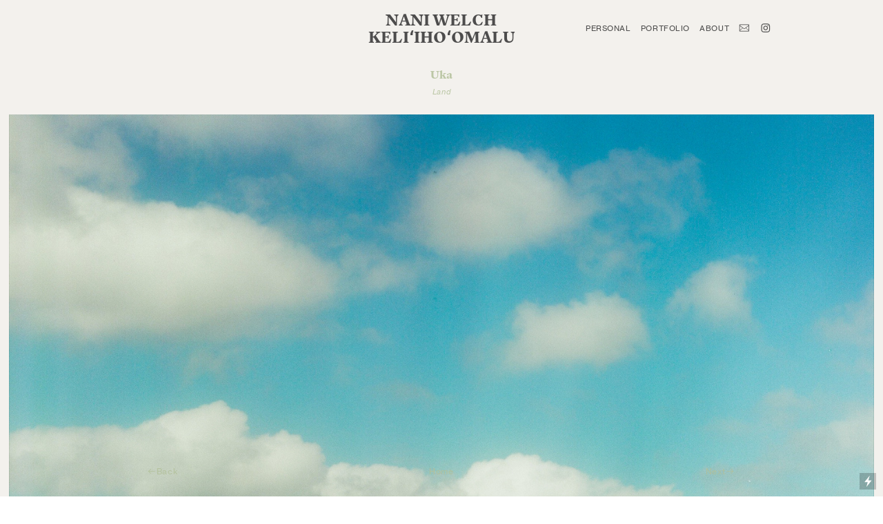

--- FILE ---
content_type: text/html; charset=UTF-8
request_url: https://naniwk.com/Uka
body_size: 37793
content:
<!DOCTYPE html>
<!-- 

        Running on cargo.site

-->
<html lang="en" data-predefined-style="true" data-css-presets="true" data-css-preset data-typography-preset>
	<head>
<script>
				var __cargo_context__ = 'live';
				var __cargo_js_ver__ = 'c=2806793921';
				var __cargo_maint__ = false;
				
				
			</script>
					<meta http-equiv="X-UA-Compatible" content="IE=edge,chrome=1">
		<meta http-equiv="Content-Type" content="text/html; charset=utf-8">
		<meta name="viewport" content="initial-scale=1.0, maximum-scale=1.0, user-scalable=no">
		
			<meta name="robots" content="index,follow">
		<title>Uka — Naniwk.com</title>
		<meta name="description" content="Uka Land">
				<meta name="twitter:card" content="summary_large_image">
		<meta name="twitter:title" content="Uka — Naniwk.com">
		<meta name="twitter:description" content="Uka Land">
		<meta name="twitter:image" content="https://freight.cargo.site/w/1200/i/fe47f92bd051aff54d6a3011f150323aecddbad7ec229beef46fc13c0c97079b/SP001240-7A.jpg">
		<meta property="og:locale" content="en_US">
		<meta property="og:title" content="Uka — Naniwk.com">
		<meta property="og:description" content="Uka Land">
		<meta property="og:url" content="https://naniwk.com/Uka">
		<meta property="og:image" content="https://freight.cargo.site/w/1200/i/fe47f92bd051aff54d6a3011f150323aecddbad7ec229beef46fc13c0c97079b/SP001240-7A.jpg">
		<meta property="og:type" content="website">

		<link rel="preconnect" href="https://static.cargo.site" crossorigin>
		<link rel="preconnect" href="https://freight.cargo.site" crossorigin>
				<link rel="preconnect" href="https://type.cargo.site" crossorigin>

		<!--<link rel="preload" href="https://static.cargo.site/assets/social/IconFont-Regular-0.9.3.woff2" as="font" type="font/woff" crossorigin>-->

		

		<link href="https://freight.cargo.site/t/original/i/920affcd25b2ced6fe11eed1afbe8ab89a02051cfa3d07e3879cea8ee12d4302/Subject-2.ico" rel="shortcut icon">
		<link href="https://naniwk.com/rss" rel="alternate" type="application/rss+xml" title="Naniwk.com feed">

		<link href="https://naniwk.com/stylesheet?c=2806793921&1678166844" id="member_stylesheet" rel="stylesheet" type="text/css" />
<style id="">@font-face{font-family:Icons;src:url(https://static.cargo.site/assets/social/IconFont-Regular-0.9.3.woff2);unicode-range:U+E000-E15C,U+F0000,U+FE0E}@font-face{font-family:Icons;src:url(https://static.cargo.site/assets/social/IconFont-Regular-0.9.3.woff2);font-weight:240;unicode-range:U+E000-E15C,U+F0000,U+FE0E}@font-face{font-family:Icons;src:url(https://static.cargo.site/assets/social/IconFont-Regular-0.9.3.woff2);unicode-range:U+E000-E15C,U+F0000,U+FE0E;font-weight:400}@font-face{font-family:Icons;src:url(https://static.cargo.site/assets/social/IconFont-Regular-0.9.3.woff2);unicode-range:U+E000-E15C,U+F0000,U+FE0E;font-weight:600}@font-face{font-family:Icons;src:url(https://static.cargo.site/assets/social/IconFont-Regular-0.9.3.woff2);unicode-range:U+E000-E15C,U+F0000,U+FE0E;font-weight:800}@font-face{font-family:Icons;src:url(https://static.cargo.site/assets/social/IconFont-Regular-0.9.3.woff2);unicode-range:U+E000-E15C,U+F0000,U+FE0E;font-style:italic}@font-face{font-family:Icons;src:url(https://static.cargo.site/assets/social/IconFont-Regular-0.9.3.woff2);unicode-range:U+E000-E15C,U+F0000,U+FE0E;font-weight:200;font-style:italic}@font-face{font-family:Icons;src:url(https://static.cargo.site/assets/social/IconFont-Regular-0.9.3.woff2);unicode-range:U+E000-E15C,U+F0000,U+FE0E;font-weight:400;font-style:italic}@font-face{font-family:Icons;src:url(https://static.cargo.site/assets/social/IconFont-Regular-0.9.3.woff2);unicode-range:U+E000-E15C,U+F0000,U+FE0E;font-weight:600;font-style:italic}@font-face{font-family:Icons;src:url(https://static.cargo.site/assets/social/IconFont-Regular-0.9.3.woff2);unicode-range:U+E000-E15C,U+F0000,U+FE0E;font-weight:800;font-style:italic}body.iconfont-loading,body.iconfont-loading *{color:transparent!important}body{-moz-osx-font-smoothing:grayscale;-webkit-font-smoothing:antialiased;-webkit-text-size-adjust:none}body.no-scroll{overflow:hidden}/*!
 * Content
 */.page{word-wrap:break-word}:focus{outline:0}.pointer-events-none{pointer-events:none}.pointer-events-auto{pointer-events:auto}.pointer-events-none .page_content .audio-player,.pointer-events-none .page_content .shop_product,.pointer-events-none .page_content a,.pointer-events-none .page_content audio,.pointer-events-none .page_content button,.pointer-events-none .page_content details,.pointer-events-none .page_content iframe,.pointer-events-none .page_content img,.pointer-events-none .page_content input,.pointer-events-none .page_content video{pointer-events:auto}.pointer-events-none .page_content *>a,.pointer-events-none .page_content>a{position:relative}s *{text-transform:inherit}#toolset{position:fixed;bottom:10px;right:10px;z-index:8}.mobile #toolset,.template_site_inframe #toolset{display:none}#toolset a{display:block;height:24px;width:24px;margin:0;padding:0;text-decoration:none;background:rgba(0,0,0,.2)}#toolset a:hover{background:rgba(0,0,0,.8)}[data-adminview] #toolset a,[data-adminview] #toolset_admin a{background:rgba(0,0,0,.04);pointer-events:none;cursor:default}#toolset_admin a:active{background:rgba(0,0,0,.7)}#toolset_admin a svg>*{transform:scale(1.1) translate(0,-.5px);transform-origin:50% 50%}#toolset_admin a svg{pointer-events:none;width:100%!important;height:auto!important}#following-container{overflow:auto;-webkit-overflow-scrolling:touch}#following-container iframe{height:100%;width:100%;position:absolute;top:0;left:0;right:0;bottom:0}:root{--following-width:-400px;--following-animation-duration:450ms}@keyframes following-open{0%{transform:translateX(0)}100%{transform:translateX(var(--following-width))}}@keyframes following-open-inverse{0%{transform:translateX(0)}100%{transform:translateX(calc(-1 * var(--following-width)))}}@keyframes following-close{0%{transform:translateX(var(--following-width))}100%{transform:translateX(0)}}@keyframes following-close-inverse{0%{transform:translateX(calc(-1 * var(--following-width)))}100%{transform:translateX(0)}}body.animate-left{animation:following-open var(--following-animation-duration);animation-fill-mode:both;animation-timing-function:cubic-bezier(.24,1,.29,1)}#following-container.animate-left{animation:following-close-inverse var(--following-animation-duration);animation-fill-mode:both;animation-timing-function:cubic-bezier(.24,1,.29,1)}#following-container.animate-left #following-frame{animation:following-close var(--following-animation-duration);animation-fill-mode:both;animation-timing-function:cubic-bezier(.24,1,.29,1)}body.animate-right{animation:following-close var(--following-animation-duration);animation-fill-mode:both;animation-timing-function:cubic-bezier(.24,1,.29,1)}#following-container.animate-right{animation:following-open-inverse var(--following-animation-duration);animation-fill-mode:both;animation-timing-function:cubic-bezier(.24,1,.29,1)}#following-container.animate-right #following-frame{animation:following-open var(--following-animation-duration);animation-fill-mode:both;animation-timing-function:cubic-bezier(.24,1,.29,1)}.slick-slider{position:relative;display:block;-moz-box-sizing:border-box;box-sizing:border-box;-webkit-user-select:none;-moz-user-select:none;-ms-user-select:none;user-select:none;-webkit-touch-callout:none;-khtml-user-select:none;-ms-touch-action:pan-y;touch-action:pan-y;-webkit-tap-highlight-color:transparent}.slick-list{position:relative;display:block;overflow:hidden;margin:0;padding:0}.slick-list:focus{outline:0}.slick-list.dragging{cursor:pointer;cursor:hand}.slick-slider .slick-list,.slick-slider .slick-track{transform:translate3d(0,0,0);will-change:transform}.slick-track{position:relative;top:0;left:0;display:block}.slick-track:after,.slick-track:before{display:table;content:'';width:1px;height:1px;margin-top:-1px;margin-left:-1px}.slick-track:after{clear:both}.slick-loading .slick-track{visibility:hidden}.slick-slide{display:none;float:left;height:100%;min-height:1px}[dir=rtl] .slick-slide{float:right}.content .slick-slide img{display:inline-block}.content .slick-slide img:not(.image-zoom){cursor:pointer}.content .scrub .slick-list,.content .scrub .slick-slide img:not(.image-zoom){cursor:ew-resize}body.slideshow-scrub-dragging *{cursor:ew-resize!important}.content .slick-slide img:not([src]),.content .slick-slide img[src='']{width:100%;height:auto}.slick-slide.slick-loading img{display:none}.slick-slide.dragging img{pointer-events:none}.slick-initialized .slick-slide{display:block}.slick-loading .slick-slide{visibility:hidden}.slick-vertical .slick-slide{display:block;height:auto;border:1px solid transparent}.slick-arrow.slick-hidden{display:none}.slick-arrow{position:absolute;z-index:9;width:0;top:0;height:100%;cursor:pointer;will-change:opacity;-webkit-transition:opacity 333ms cubic-bezier(.4,0,.22,1);transition:opacity 333ms cubic-bezier(.4,0,.22,1)}.slick-arrow.hidden{opacity:0}.slick-arrow svg{position:absolute;width:36px;height:36px;top:0;left:0;right:0;bottom:0;margin:auto;transform:translate(.25px,.25px)}.slick-arrow svg.right-arrow{transform:translate(.25px,.25px) scaleX(-1)}.slick-arrow svg:active{opacity:.75}.slick-arrow svg .arrow-shape{fill:none!important;stroke:#fff;stroke-linecap:square}.slick-arrow svg .arrow-outline{fill:none!important;stroke-width:2.5px;stroke:rgba(0,0,0,.6);stroke-linecap:square}.slick-arrow.slick-next{right:0;text-align:right}.slick-next svg,.wallpaper-navigation .slick-next svg{margin-right:10px}.mobile .slick-next svg{margin-right:10px}.slick-arrow.slick-prev{text-align:left}.slick-prev svg,.wallpaper-navigation .slick-prev svg{margin-left:10px}.mobile .slick-prev svg{margin-left:10px}.loading_animation{display:none;vertical-align:middle;z-index:15;line-height:0;pointer-events:none;border-radius:100%}.loading_animation.hidden{display:none}.loading_animation.pulsing{opacity:0;display:inline-block;animation-delay:.1s;-webkit-animation-delay:.1s;-moz-animation-delay:.1s;animation-duration:12s;animation-iteration-count:infinite;animation:fade-pulse-in .5s ease-in-out;-moz-animation:fade-pulse-in .5s ease-in-out;-webkit-animation:fade-pulse-in .5s ease-in-out;-webkit-animation-fill-mode:forwards;-moz-animation-fill-mode:forwards;animation-fill-mode:forwards}.loading_animation.pulsing.no-delay{animation-delay:0s;-webkit-animation-delay:0s;-moz-animation-delay:0s}.loading_animation div{border-radius:100%}.loading_animation div svg{max-width:100%;height:auto}.loading_animation div,.loading_animation div svg{width:20px;height:20px}.loading_animation.full-width svg{width:100%;height:auto}.loading_animation.full-width.big svg{width:100px;height:100px}.loading_animation div svg>*{fill:#ccc}.loading_animation div{-webkit-animation:spin-loading 12s ease-out;-webkit-animation-iteration-count:infinite;-moz-animation:spin-loading 12s ease-out;-moz-animation-iteration-count:infinite;animation:spin-loading 12s ease-out;animation-iteration-count:infinite}.loading_animation.hidden{display:none}[data-backdrop] .loading_animation{position:absolute;top:15px;left:15px;z-index:99}.loading_animation.position-absolute.middle{top:calc(50% - 10px);left:calc(50% - 10px)}.loading_animation.position-absolute.topleft{top:0;left:0}.loading_animation.position-absolute.middleright{top:calc(50% - 10px);right:1rem}.loading_animation.position-absolute.middleleft{top:calc(50% - 10px);left:1rem}.loading_animation.gray div svg>*{fill:#999}.loading_animation.gray-dark div svg>*{fill:#666}.loading_animation.gray-darker div svg>*{fill:#555}.loading_animation.gray-light div svg>*{fill:#ccc}.loading_animation.white div svg>*{fill:rgba(255,255,255,.85)}.loading_animation.blue div svg>*{fill:#698fff}.loading_animation.inline{display:inline-block;margin-bottom:.5ex}.loading_animation.inline.left{margin-right:.5ex}@-webkit-keyframes fade-pulse-in{0%{opacity:0}50%{opacity:.5}100%{opacity:1}}@-moz-keyframes fade-pulse-in{0%{opacity:0}50%{opacity:.5}100%{opacity:1}}@keyframes fade-pulse-in{0%{opacity:0}50%{opacity:.5}100%{opacity:1}}@-webkit-keyframes pulsate{0%{opacity:1}50%{opacity:0}100%{opacity:1}}@-moz-keyframes pulsate{0%{opacity:1}50%{opacity:0}100%{opacity:1}}@keyframes pulsate{0%{opacity:1}50%{opacity:0}100%{opacity:1}}@-webkit-keyframes spin-loading{0%{transform:rotate(0)}9%{transform:rotate(1050deg)}18%{transform:rotate(-1090deg)}20%{transform:rotate(-1080deg)}23%{transform:rotate(-1080deg)}28%{transform:rotate(-1095deg)}29%{transform:rotate(-1065deg)}34%{transform:rotate(-1080deg)}35%{transform:rotate(-1050deg)}40%{transform:rotate(-1065deg)}41%{transform:rotate(-1035deg)}44%{transform:rotate(-1035deg)}47%{transform:rotate(-2160deg)}50%{transform:rotate(-2160deg)}56%{transform:rotate(45deg)}60%{transform:rotate(45deg)}80%{transform:rotate(6120deg)}100%{transform:rotate(0)}}@keyframes spin-loading{0%{transform:rotate(0)}9%{transform:rotate(1050deg)}18%{transform:rotate(-1090deg)}20%{transform:rotate(-1080deg)}23%{transform:rotate(-1080deg)}28%{transform:rotate(-1095deg)}29%{transform:rotate(-1065deg)}34%{transform:rotate(-1080deg)}35%{transform:rotate(-1050deg)}40%{transform:rotate(-1065deg)}41%{transform:rotate(-1035deg)}44%{transform:rotate(-1035deg)}47%{transform:rotate(-2160deg)}50%{transform:rotate(-2160deg)}56%{transform:rotate(45deg)}60%{transform:rotate(45deg)}80%{transform:rotate(6120deg)}100%{transform:rotate(0)}}[grid-row]{align-items:flex-start;box-sizing:border-box;display:-webkit-box;display:-webkit-flex;display:-ms-flexbox;display:flex;-webkit-flex-wrap:wrap;-ms-flex-wrap:wrap;flex-wrap:wrap}[grid-col]{box-sizing:border-box}[grid-row] [grid-col].empty:after{content:"\0000A0";cursor:text}body.mobile[data-adminview=content-editproject] [grid-row] [grid-col].empty:after{display:none}[grid-col=auto]{-webkit-box-flex:1;-webkit-flex:1;-ms-flex:1;flex:1}[grid-col=x12]{width:100%}[grid-col=x11]{width:50%}[grid-col=x10]{width:33.33%}[grid-col=x9]{width:25%}[grid-col=x8]{width:20%}[grid-col=x7]{width:16.666666667%}[grid-col=x6]{width:14.285714286%}[grid-col=x5]{width:12.5%}[grid-col=x4]{width:11.111111111%}[grid-col=x3]{width:10%}[grid-col=x2]{width:9.090909091%}[grid-col=x1]{width:8.333333333%}[grid-col="1"]{width:8.33333%}[grid-col="2"]{width:16.66667%}[grid-col="3"]{width:25%}[grid-col="4"]{width:33.33333%}[grid-col="5"]{width:41.66667%}[grid-col="6"]{width:50%}[grid-col="7"]{width:58.33333%}[grid-col="8"]{width:66.66667%}[grid-col="9"]{width:75%}[grid-col="10"]{width:83.33333%}[grid-col="11"]{width:91.66667%}[grid-col="12"]{width:100%}body.mobile [grid-responsive] [grid-col]{width:100%;-webkit-box-flex:none;-webkit-flex:none;-ms-flex:none;flex:none}[data-ce-host=true][contenteditable=true] [grid-pad]{pointer-events:none}[data-ce-host=true][contenteditable=true] [grid-pad]>*{pointer-events:auto}[grid-pad="0"]{padding:0}[grid-pad="0.25"]{padding:.125rem}[grid-pad="0.5"]{padding:.25rem}[grid-pad="0.75"]{padding:.375rem}[grid-pad="1"]{padding:.5rem}[grid-pad="1.25"]{padding:.625rem}[grid-pad="1.5"]{padding:.75rem}[grid-pad="1.75"]{padding:.875rem}[grid-pad="2"]{padding:1rem}[grid-pad="2.5"]{padding:1.25rem}[grid-pad="3"]{padding:1.5rem}[grid-pad="3.5"]{padding:1.75rem}[grid-pad="4"]{padding:2rem}[grid-pad="5"]{padding:2.5rem}[grid-pad="6"]{padding:3rem}[grid-pad="7"]{padding:3.5rem}[grid-pad="8"]{padding:4rem}[grid-pad="9"]{padding:4.5rem}[grid-pad="10"]{padding:5rem}[grid-gutter="0"]{margin:0}[grid-gutter="0.5"]{margin:-.25rem}[grid-gutter="1"]{margin:-.5rem}[grid-gutter="1.5"]{margin:-.75rem}[grid-gutter="2"]{margin:-1rem}[grid-gutter="2.5"]{margin:-1.25rem}[grid-gutter="3"]{margin:-1.5rem}[grid-gutter="3.5"]{margin:-1.75rem}[grid-gutter="4"]{margin:-2rem}[grid-gutter="5"]{margin:-2.5rem}[grid-gutter="6"]{margin:-3rem}[grid-gutter="7"]{margin:-3.5rem}[grid-gutter="8"]{margin:-4rem}[grid-gutter="10"]{margin:-5rem}[grid-gutter="12"]{margin:-6rem}[grid-gutter="14"]{margin:-7rem}[grid-gutter="16"]{margin:-8rem}[grid-gutter="18"]{margin:-9rem}[grid-gutter="20"]{margin:-10rem}small{max-width:100%;text-decoration:inherit}img:not([src]),img[src='']{outline:1px solid rgba(177,177,177,.4);outline-offset:-1px;content:url([data-uri])}img.image-zoom{cursor:-webkit-zoom-in;cursor:-moz-zoom-in;cursor:zoom-in}#imprimatur{color:#333;font-size:10px;font-family:-apple-system,BlinkMacSystemFont,"Segoe UI",Roboto,Oxygen,Ubuntu,Cantarell,"Open Sans","Helvetica Neue",sans-serif,"Sans Serif",Icons;/*!System*/position:fixed;opacity:.3;right:-28px;bottom:160px;transform:rotate(270deg);-ms-transform:rotate(270deg);-webkit-transform:rotate(270deg);z-index:8;text-transform:uppercase;color:#999;opacity:.5;padding-bottom:2px;text-decoration:none}.mobile #imprimatur{display:none}bodycopy cargo-link a{font-family:-apple-system,BlinkMacSystemFont,"Segoe UI",Roboto,Oxygen,Ubuntu,Cantarell,"Open Sans","Helvetica Neue",sans-serif,"Sans Serif",Icons;/*!System*/font-size:12px;font-style:normal;font-weight:400;transform:rotate(270deg);text-decoration:none;position:fixed!important;right:-27px;bottom:100px;text-decoration:none;letter-spacing:normal;background:0 0;border:0;border-bottom:0;outline:0}/*! PhotoSwipe Default UI CSS by Dmitry Semenov | photoswipe.com | MIT license */.pswp--has_mouse .pswp__button--arrow--left,.pswp--has_mouse .pswp__button--arrow--right,.pswp__ui{visibility:visible}.pswp--minimal--dark .pswp__top-bar,.pswp__button{background:0 0}.pswp,.pswp__bg,.pswp__container,.pswp__img--placeholder,.pswp__zoom-wrap,.quick-view-navigation{-webkit-backface-visibility:hidden}.pswp__button{cursor:pointer;opacity:1;-webkit-appearance:none;transition:opacity .2s;-webkit-box-shadow:none;box-shadow:none}.pswp__button-close>svg{top:10px;right:10px;margin-left:auto}.pswp--touch .quick-view-navigation{display:none}.pswp__ui{-webkit-font-smoothing:auto;opacity:1;z-index:1550}.quick-view-navigation{will-change:opacity;-webkit-transition:opacity 333ms cubic-bezier(.4,0,.22,1);transition:opacity 333ms cubic-bezier(.4,0,.22,1)}.quick-view-navigation .pswp__group .pswp__button{pointer-events:auto}.pswp__button>svg{position:absolute;width:36px;height:36px}.quick-view-navigation .pswp__group:active svg{opacity:.75}.pswp__button svg .shape-shape{fill:#fff}.pswp__button svg .shape-outline{fill:#000}.pswp__button-prev>svg{top:0;bottom:0;left:10px;margin:auto}.pswp__button-next>svg{top:0;bottom:0;right:10px;margin:auto}.quick-view-navigation .pswp__group .pswp__button-prev{position:absolute;left:0;top:0;width:0;height:100%}.quick-view-navigation .pswp__group .pswp__button-next{position:absolute;right:0;top:0;width:0;height:100%}.quick-view-navigation .close-button,.quick-view-navigation .left-arrow,.quick-view-navigation .right-arrow{transform:translate(.25px,.25px)}.quick-view-navigation .right-arrow{transform:translate(.25px,.25px) scaleX(-1)}.pswp__button svg .shape-outline{fill:transparent!important;stroke:#000;stroke-width:2.5px;stroke-linecap:square}.pswp__button svg .shape-shape{fill:transparent!important;stroke:#fff;stroke-width:1.5px;stroke-linecap:square}.pswp__bg,.pswp__scroll-wrap,.pswp__zoom-wrap{width:100%;position:absolute}.quick-view-navigation .pswp__group .pswp__button-close{margin:0}.pswp__container,.pswp__item,.pswp__zoom-wrap{right:0;bottom:0;top:0;position:absolute;left:0}.pswp__ui--hidden .pswp__button{opacity:.001}.pswp__ui--hidden .pswp__button,.pswp__ui--hidden .pswp__button *{pointer-events:none}.pswp .pswp__ui.pswp__ui--displaynone{display:none}.pswp__element--disabled{display:none!important}/*! PhotoSwipe main CSS by Dmitry Semenov | photoswipe.com | MIT license */.pswp{position:fixed;display:none;height:100%;width:100%;top:0;left:0;right:0;bottom:0;margin:auto;-ms-touch-action:none;touch-action:none;z-index:9999999;-webkit-text-size-adjust:100%;line-height:initial;letter-spacing:initial;outline:0}.pswp img{max-width:none}.pswp--zoom-disabled .pswp__img{cursor:default!important}.pswp--animate_opacity{opacity:.001;will-change:opacity;-webkit-transition:opacity 333ms cubic-bezier(.4,0,.22,1);transition:opacity 333ms cubic-bezier(.4,0,.22,1)}.pswp--open{display:block}.pswp--zoom-allowed .pswp__img{cursor:-webkit-zoom-in;cursor:-moz-zoom-in;cursor:zoom-in}.pswp--zoomed-in .pswp__img{cursor:-webkit-grab;cursor:-moz-grab;cursor:grab}.pswp--dragging .pswp__img{cursor:-webkit-grabbing;cursor:-moz-grabbing;cursor:grabbing}.pswp__bg{left:0;top:0;height:100%;opacity:0;transform:translateZ(0);will-change:opacity}.pswp__scroll-wrap{left:0;top:0;height:100%}.pswp__container,.pswp__zoom-wrap{-ms-touch-action:none;touch-action:none}.pswp__container,.pswp__img{-webkit-user-select:none;-moz-user-select:none;-ms-user-select:none;user-select:none;-webkit-tap-highlight-color:transparent;-webkit-touch-callout:none}.pswp__zoom-wrap{-webkit-transform-origin:left top;-ms-transform-origin:left top;transform-origin:left top;-webkit-transition:-webkit-transform 222ms cubic-bezier(.4,0,.22,1);transition:transform 222ms cubic-bezier(.4,0,.22,1)}.pswp__bg{-webkit-transition:opacity 222ms cubic-bezier(.4,0,.22,1);transition:opacity 222ms cubic-bezier(.4,0,.22,1)}.pswp--animated-in .pswp__bg,.pswp--animated-in .pswp__zoom-wrap{-webkit-transition:none;transition:none}.pswp--hide-overflow .pswp__scroll-wrap,.pswp--hide-overflow.pswp{overflow:hidden}.pswp__img{position:absolute;width:auto;height:auto;top:0;left:0}.pswp__img--placeholder--blank{background:#222}.pswp--ie .pswp__img{width:100%!important;height:auto!important;left:0;top:0}.pswp__ui--idle{opacity:0}.pswp__error-msg{position:absolute;left:0;top:50%;width:100%;text-align:center;font-size:14px;line-height:16px;margin-top:-8px;color:#ccc}.pswp__error-msg a{color:#ccc;text-decoration:underline}.pswp__error-msg{font-family:-apple-system,BlinkMacSystemFont,"Segoe UI",Roboto,Oxygen,Ubuntu,Cantarell,"Open Sans","Helvetica Neue",sans-serif}.quick-view.mouse-down .iframe-item{pointer-events:none!important}.quick-view-caption-positioner{pointer-events:none;width:100%;height:100%}.quick-view-caption-wrapper{margin:auto;position:absolute;bottom:0;left:0;right:0}.quick-view-horizontal-align-left .quick-view-caption-wrapper{margin-left:0}.quick-view-horizontal-align-right .quick-view-caption-wrapper{margin-right:0}[data-quick-view-caption]{transition:.1s opacity ease-in-out;position:absolute;bottom:0;left:0;right:0}.quick-view-horizontal-align-left [data-quick-view-caption]{text-align:left}.quick-view-horizontal-align-right [data-quick-view-caption]{text-align:right}.quick-view-caption{transition:.1s opacity ease-in-out}.quick-view-caption>*{display:inline-block}.quick-view-caption *{pointer-events:auto}.quick-view-caption.hidden{opacity:0}.shop_product .dropdown_wrapper{flex:0 0 100%;position:relative}.shop_product select{appearance:none;-moz-appearance:none;-webkit-appearance:none;outline:0;-webkit-font-smoothing:antialiased;-moz-osx-font-smoothing:grayscale;cursor:pointer;border-radius:0;white-space:nowrap;overflow:hidden!important;text-overflow:ellipsis}.shop_product select.dropdown::-ms-expand{display:none}.shop_product a{cursor:pointer;border-bottom:none;text-decoration:none}.shop_product a.out-of-stock{pointer-events:none}body.audio-player-dragging *{cursor:ew-resize!important}.audio-player{display:inline-flex;flex:1 0 calc(100% - 2px);width:calc(100% - 2px)}.audio-player .button{height:100%;flex:0 0 3.3rem;display:flex}.audio-player .separator{left:3.3rem;height:100%}.audio-player .buffer{width:0%;height:100%;transition:left .3s linear,width .3s linear}.audio-player.seeking .buffer{transition:left 0s,width 0s}.audio-player.seeking{user-select:none;-webkit-user-select:none;cursor:ew-resize}.audio-player.seeking *{user-select:none;-webkit-user-select:none;cursor:ew-resize}.audio-player .bar{overflow:hidden;display:flex;justify-content:space-between;align-content:center;flex-grow:1}.audio-player .progress{width:0%;height:100%;transition:width .3s linear}.audio-player.seeking .progress{transition:width 0s}.audio-player .pause,.audio-player .play{cursor:pointer;height:100%}.audio-player .note-icon{margin:auto 0;order:2;flex:0 1 auto}.audio-player .title{white-space:nowrap;overflow:hidden;text-overflow:ellipsis;pointer-events:none;user-select:none;padding:.5rem 0 .5rem 1rem;margin:auto auto auto 0;flex:0 3 auto;min-width:0;width:100%}.audio-player .total-time{flex:0 1 auto;margin:auto 0}.audio-player .current-time,.audio-player .play-text{flex:0 1 auto;margin:auto 0}.audio-player .stream-anim{user-select:none;margin:auto auto auto 0}.audio-player .stream-anim span{display:inline-block}.audio-player .buffer,.audio-player .current-time,.audio-player .note-svg,.audio-player .play-text,.audio-player .separator,.audio-player .total-time{user-select:none;pointer-events:none}.audio-player .buffer,.audio-player .play-text,.audio-player .progress{position:absolute}.audio-player,.audio-player .bar,.audio-player .button,.audio-player .current-time,.audio-player .note-icon,.audio-player .pause,.audio-player .play,.audio-player .total-time{position:relative}body.mobile .audio-player,body.mobile .audio-player *{-webkit-touch-callout:none}#standalone-admin-frame{border:0;width:400px;position:absolute;right:0;top:0;height:100vh;z-index:99}body[standalone-admin=true] #standalone-admin-frame{transform:translate(0,0)}body[standalone-admin=true] .main_container{width:calc(100% - 400px)}body[standalone-admin=false] #standalone-admin-frame{transform:translate(100%,0)}body[standalone-admin=false] .main_container{width:100%}.toggle_standaloneAdmin{position:fixed;top:0;right:400px;height:40px;width:40px;z-index:999;cursor:pointer;background-color:rgba(0,0,0,.4)}.toggle_standaloneAdmin:active{opacity:.7}body[standalone-admin=false] .toggle_standaloneAdmin{right:0}.toggle_standaloneAdmin *{color:#fff;fill:#fff}.toggle_standaloneAdmin svg{padding:6px;width:100%;height:100%;opacity:.85}body[standalone-admin=false] .toggle_standaloneAdmin #close,body[standalone-admin=true] .toggle_standaloneAdmin #backdropsettings{display:none}.toggle_standaloneAdmin>div{width:100%;height:100%}#admin_toggle_button{position:fixed;top:50%;transform:translate(0,-50%);right:400px;height:36px;width:12px;z-index:999;cursor:pointer;background-color:rgba(0,0,0,.09);padding-left:2px;margin-right:5px}#admin_toggle_button .bar{content:'';background:rgba(0,0,0,.09);position:fixed;width:5px;bottom:0;top:0;z-index:10}#admin_toggle_button:active{background:rgba(0,0,0,.065)}#admin_toggle_button *{color:#fff;fill:#fff}#admin_toggle_button svg{padding:0;width:16px;height:36px;margin-left:1px;opacity:1}#admin_toggle_button svg *{fill:#fff;opacity:1}#admin_toggle_button[data-state=closed] .toggle_admin_close{display:none}#admin_toggle_button[data-state=closed],#admin_toggle_button[data-state=closed] .toggle_admin_open{width:20px;cursor:pointer;margin:0}#admin_toggle_button[data-state=closed] svg{margin-left:2px}#admin_toggle_button[data-state=open] .toggle_admin_open{display:none}select,select *{text-rendering:auto!important}b b{font-weight:inherit}*{-webkit-box-sizing:border-box;-moz-box-sizing:border-box;box-sizing:border-box}customhtml>*{position:relative;z-index:10}body,html{min-height:100vh;margin:0;padding:0}html{touch-action:manipulation;position:relative;background-color:#fff}.main_container{min-height:100vh;width:100%;overflow:hidden}.container{display:-webkit-box;display:-webkit-flex;display:-moz-box;display:-ms-flexbox;display:flex;-webkit-flex-wrap:wrap;-moz-flex-wrap:wrap;-ms-flex-wrap:wrap;flex-wrap:wrap;max-width:100%;width:100%;overflow:visible}.container{align-items:flex-start;-webkit-align-items:flex-start}.page{z-index:2}.page ul li>text-limit{display:block}.content,.content_container,.pinned{-webkit-flex:1 0 auto;-moz-flex:1 0 auto;-ms-flex:1 0 auto;flex:1 0 auto;max-width:100%}.content_container{width:100%}.content_container.full_height{min-height:100vh}.page_background{position:absolute;top:0;left:0;width:100%;height:100%}.page_container{position:relative;overflow:visible;width:100%}.backdrop{position:absolute;top:0;z-index:1;width:100%;height:100%;max-height:100vh}.backdrop>div{position:absolute;top:0;left:0;width:100%;height:100%;-webkit-backface-visibility:hidden;backface-visibility:hidden;transform:translate3d(0,0,0);contain:strict}[data-backdrop].backdrop>div[data-overflowing]{max-height:100vh;position:absolute;top:0;left:0}body.mobile [split-responsive]{display:flex;flex-direction:column}body.mobile [split-responsive] .container{width:100%;order:2}body.mobile [split-responsive] .backdrop{position:relative;height:50vh;width:100%;order:1}body.mobile [split-responsive] [data-auxiliary].backdrop{position:absolute;height:50vh;width:100%;order:1}.page{position:relative;z-index:2}img[data-align=left]{float:left}img[data-align=right]{float:right}[data-rotation]{transform-origin:center center}.content .page_content:not([contenteditable=true]) [data-draggable]{pointer-events:auto!important;backface-visibility:hidden}.preserve-3d{-moz-transform-style:preserve-3d;transform-style:preserve-3d}.content .page_content:not([contenteditable=true]) [data-draggable] iframe{pointer-events:none!important}.dragging-active iframe{pointer-events:none!important}.content .page_content:not([contenteditable=true]) [data-draggable]:active{opacity:1}.content .scroll-transition-fade{transition:transform 1s ease-in-out,opacity .8s ease-in-out}.content .scroll-transition-fade.below-viewport{opacity:0;transform:translateY(40px)}.mobile.full_width .page_container:not([split-layout]) .container_width{width:100%}[data-view=pinned_bottom] .bottom_pin_invisibility{visibility:hidden}.pinned{position:relative;width:100%}.pinned .page_container.accommodate:not(.fixed):not(.overlay){z-index:2}.pinned .page_container.overlay{position:absolute;z-index:4}.pinned .page_container.overlay.fixed{position:fixed}.pinned .page_container.overlay.fixed .page{max-height:100vh;-webkit-overflow-scrolling:touch}.pinned .page_container.overlay.fixed .page.allow-scroll{overflow-y:auto;overflow-x:hidden}.pinned .page_container.overlay.fixed .page.allow-scroll{align-items:flex-start;-webkit-align-items:flex-start}.pinned .page_container .page.allow-scroll::-webkit-scrollbar{width:0;background:0 0;display:none}.pinned.pinned_top .page_container.overlay{left:0;top:0}.pinned.pinned_bottom .page_container.overlay{left:0;bottom:0}div[data-container=set]:empty{margin-top:1px}.thumbnails{position:relative;z-index:1}[thumbnails=grid]{align-items:baseline}[thumbnails=justify] .thumbnail{box-sizing:content-box}[thumbnails][data-padding-zero] .thumbnail{margin-bottom:-1px}[thumbnails=montessori] .thumbnail{pointer-events:auto;position:absolute}[thumbnails] .thumbnail>a{display:block;text-decoration:none}[thumbnails=montessori]{height:0}[thumbnails][data-resizing],[thumbnails][data-resizing] *{cursor:nwse-resize}[thumbnails] .thumbnail .resize-handle{cursor:nwse-resize;width:26px;height:26px;padding:5px;position:absolute;opacity:.75;right:-1px;bottom:-1px;z-index:100}[thumbnails][data-resizing] .resize-handle{display:none}[thumbnails] .thumbnail .resize-handle svg{position:absolute;top:0;left:0}[thumbnails] .thumbnail .resize-handle:hover{opacity:1}[data-can-move].thumbnail .resize-handle svg .resize_path_outline{fill:#fff}[data-can-move].thumbnail .resize-handle svg .resize_path{fill:#000}[thumbnails=montessori] .thumbnail_sizer{height:0;width:100%;position:relative;padding-bottom:100%;pointer-events:none}[thumbnails] .thumbnail img{display:block;min-height:3px;margin-bottom:0}[thumbnails] .thumbnail img:not([src]),img[src=""]{margin:0!important;width:100%;min-height:3px;height:100%!important;position:absolute}[aspect-ratio="1x1"].thumb_image{height:0;padding-bottom:100%;overflow:hidden}[aspect-ratio="4x3"].thumb_image{height:0;padding-bottom:75%;overflow:hidden}[aspect-ratio="16x9"].thumb_image{height:0;padding-bottom:56.25%;overflow:hidden}[thumbnails] .thumb_image{width:100%;position:relative}[thumbnails][thumbnail-vertical-align=top]{align-items:flex-start}[thumbnails][thumbnail-vertical-align=middle]{align-items:center}[thumbnails][thumbnail-vertical-align=bottom]{align-items:baseline}[thumbnails][thumbnail-horizontal-align=left]{justify-content:flex-start}[thumbnails][thumbnail-horizontal-align=middle]{justify-content:center}[thumbnails][thumbnail-horizontal-align=right]{justify-content:flex-end}.thumb_image.default_image>svg{position:absolute;top:0;left:0;bottom:0;right:0;width:100%;height:100%}.thumb_image.default_image{outline:1px solid #ccc;outline-offset:-1px;position:relative}.mobile.full_width [data-view=Thumbnail] .thumbnails_width{width:100%}.content [data-draggable] a:active,.content [data-draggable] img:active{opacity:initial}.content .draggable-dragging{opacity:initial}[data-draggable].draggable_visible{visibility:visible}[data-draggable].draggable_hidden{visibility:hidden}.gallery_card [data-draggable],.marquee [data-draggable]{visibility:inherit}[data-draggable]{visibility:visible;background-color:rgba(0,0,0,.003)}#site_menu_panel_container .image-gallery:not(.initialized){height:0;padding-bottom:100%;min-height:initial}.image-gallery:not(.initialized){min-height:100vh;visibility:hidden;width:100%}.image-gallery .gallery_card img{display:block;width:100%;height:auto}.image-gallery .gallery_card{transform-origin:center}.image-gallery .gallery_card.dragging{opacity:.1;transform:initial!important}.image-gallery:not([image-gallery=slideshow]) .gallery_card iframe:only-child,.image-gallery:not([image-gallery=slideshow]) .gallery_card video:only-child{width:100%;height:100%;top:0;left:0;position:absolute}.image-gallery[image-gallery=slideshow] .gallery_card video[muted][autoplay]:not([controls]),.image-gallery[image-gallery=slideshow] .gallery_card video[muted][data-autoplay]:not([controls]){pointer-events:none}.image-gallery [image-gallery-pad="0"] video:only-child{object-fit:cover;height:calc(100% + 1px)}div.image-gallery>a,div.image-gallery>iframe,div.image-gallery>img,div.image-gallery>video{display:none}[image-gallery-row]{align-items:flex-start;box-sizing:border-box;display:-webkit-box;display:-webkit-flex;display:-ms-flexbox;display:flex;-webkit-flex-wrap:wrap;-ms-flex-wrap:wrap;flex-wrap:wrap}.image-gallery .gallery_card_image{width:100%;position:relative}[data-predefined-style=true] .image-gallery a.gallery_card{display:block;border:none}[image-gallery-col]{box-sizing:border-box}[image-gallery-col=x12]{width:100%}[image-gallery-col=x11]{width:50%}[image-gallery-col=x10]{width:33.33%}[image-gallery-col=x9]{width:25%}[image-gallery-col=x8]{width:20%}[image-gallery-col=x7]{width:16.666666667%}[image-gallery-col=x6]{width:14.285714286%}[image-gallery-col=x5]{width:12.5%}[image-gallery-col=x4]{width:11.111111111%}[image-gallery-col=x3]{width:10%}[image-gallery-col=x2]{width:9.090909091%}[image-gallery-col=x1]{width:8.333333333%}.content .page_content [image-gallery-pad].image-gallery{pointer-events:none}.content .page_content [image-gallery-pad].image-gallery .gallery_card_image>*,.content .page_content [image-gallery-pad].image-gallery .gallery_image_caption{pointer-events:auto}.content .page_content [image-gallery-pad="0"]{padding:0}.content .page_content [image-gallery-pad="0.25"]{padding:.125rem}.content .page_content [image-gallery-pad="0.5"]{padding:.25rem}.content .page_content [image-gallery-pad="0.75"]{padding:.375rem}.content .page_content [image-gallery-pad="1"]{padding:.5rem}.content .page_content [image-gallery-pad="1.25"]{padding:.625rem}.content .page_content [image-gallery-pad="1.5"]{padding:.75rem}.content .page_content [image-gallery-pad="1.75"]{padding:.875rem}.content .page_content [image-gallery-pad="2"]{padding:1rem}.content .page_content [image-gallery-pad="2.5"]{padding:1.25rem}.content .page_content [image-gallery-pad="3"]{padding:1.5rem}.content .page_content [image-gallery-pad="3.5"]{padding:1.75rem}.content .page_content [image-gallery-pad="4"]{padding:2rem}.content .page_content [image-gallery-pad="5"]{padding:2.5rem}.content .page_content [image-gallery-pad="6"]{padding:3rem}.content .page_content [image-gallery-pad="7"]{padding:3.5rem}.content .page_content [image-gallery-pad="8"]{padding:4rem}.content .page_content [image-gallery-pad="9"]{padding:4.5rem}.content .page_content [image-gallery-pad="10"]{padding:5rem}.content .page_content [image-gallery-gutter="0"]{margin:0}.content .page_content [image-gallery-gutter="0.5"]{margin:-.25rem}.content .page_content [image-gallery-gutter="1"]{margin:-.5rem}.content .page_content [image-gallery-gutter="1.5"]{margin:-.75rem}.content .page_content [image-gallery-gutter="2"]{margin:-1rem}.content .page_content [image-gallery-gutter="2.5"]{margin:-1.25rem}.content .page_content [image-gallery-gutter="3"]{margin:-1.5rem}.content .page_content [image-gallery-gutter="3.5"]{margin:-1.75rem}.content .page_content [image-gallery-gutter="4"]{margin:-2rem}.content .page_content [image-gallery-gutter="5"]{margin:-2.5rem}.content .page_content [image-gallery-gutter="6"]{margin:-3rem}.content .page_content [image-gallery-gutter="7"]{margin:-3.5rem}.content .page_content [image-gallery-gutter="8"]{margin:-4rem}.content .page_content [image-gallery-gutter="10"]{margin:-5rem}.content .page_content [image-gallery-gutter="12"]{margin:-6rem}.content .page_content [image-gallery-gutter="14"]{margin:-7rem}.content .page_content [image-gallery-gutter="16"]{margin:-8rem}.content .page_content [image-gallery-gutter="18"]{margin:-9rem}.content .page_content [image-gallery-gutter="20"]{margin:-10rem}[image-gallery=slideshow]:not(.initialized)>*{min-height:1px;opacity:0;min-width:100%}[image-gallery=slideshow][data-constrained-by=height] [image-gallery-vertical-align].slick-track{align-items:flex-start}[image-gallery=slideshow] img.image-zoom:active{opacity:initial}[image-gallery=slideshow].slick-initialized .gallery_card{pointer-events:none}[image-gallery=slideshow].slick-initialized .gallery_card.slick-current{pointer-events:auto}[image-gallery=slideshow] .gallery_card:not(.has_caption){line-height:0}.content .page_content [image-gallery=slideshow].image-gallery>*{pointer-events:auto}.content [image-gallery=slideshow].image-gallery.slick-initialized .gallery_card{overflow:hidden;margin:0;display:flex;flex-flow:row wrap;flex-shrink:0}.content [image-gallery=slideshow].image-gallery.slick-initialized .gallery_card.slick-current{overflow:visible}[image-gallery=slideshow] .gallery_image_caption{opacity:1;transition:opacity .3s;-webkit-transition:opacity .3s;width:100%;margin-left:auto;margin-right:auto;clear:both}[image-gallery-horizontal-align=left] .gallery_image_caption{text-align:left}[image-gallery-horizontal-align=middle] .gallery_image_caption{text-align:center}[image-gallery-horizontal-align=right] .gallery_image_caption{text-align:right}[image-gallery=slideshow][data-slideshow-in-transition] .gallery_image_caption{opacity:0;transition:opacity .3s;-webkit-transition:opacity .3s}[image-gallery=slideshow] .gallery_card_image{width:initial;margin:0;display:inline-block}[image-gallery=slideshow] .gallery_card img{margin:0;display:block}[image-gallery=slideshow][data-exploded]{align-items:flex-start;box-sizing:border-box;display:-webkit-box;display:-webkit-flex;display:-ms-flexbox;display:flex;-webkit-flex-wrap:wrap;-ms-flex-wrap:wrap;flex-wrap:wrap;justify-content:flex-start;align-content:flex-start}[image-gallery=slideshow][data-exploded] .gallery_card{padding:1rem;width:16.666%}[image-gallery=slideshow][data-exploded] .gallery_card_image{height:0;display:block;width:100%}[image-gallery=grid]{align-items:baseline}[image-gallery=grid] .gallery_card.has_caption .gallery_card_image{display:block}[image-gallery=grid] [image-gallery-pad="0"].gallery_card{margin-bottom:-1px}[image-gallery=grid] .gallery_card img{margin:0}[image-gallery=columns] .gallery_card img{margin:0}[image-gallery=justify]{align-items:flex-start}[image-gallery=justify] .gallery_card img{margin:0}[image-gallery=montessori][image-gallery-row]{display:block}[image-gallery=montessori] a.gallery_card,[image-gallery=montessori] div.gallery_card{position:absolute;pointer-events:auto}[image-gallery=montessori][data-can-move] .gallery_card,[image-gallery=montessori][data-can-move] .gallery_card .gallery_card_image,[image-gallery=montessori][data-can-move] .gallery_card .gallery_card_image>*{cursor:move}[image-gallery=montessori]{position:relative;height:0}[image-gallery=freeform] .gallery_card{position:relative}[image-gallery=freeform] [image-gallery-pad="0"].gallery_card{margin-bottom:-1px}[image-gallery-vertical-align]{display:flex;flex-flow:row wrap}[image-gallery-vertical-align].slick-track{display:flex;flex-flow:row nowrap}.image-gallery .slick-list{margin-bottom:-.3px}[image-gallery-vertical-align=top]{align-content:flex-start;align-items:flex-start}[image-gallery-vertical-align=middle]{align-items:center;align-content:center}[image-gallery-vertical-align=bottom]{align-content:flex-end;align-items:flex-end}[image-gallery-horizontal-align=left]{justify-content:flex-start}[image-gallery-horizontal-align=middle]{justify-content:center}[image-gallery-horizontal-align=right]{justify-content:flex-end}.image-gallery[data-resizing],.image-gallery[data-resizing] *{cursor:nwse-resize!important}.image-gallery .gallery_card .resize-handle,.image-gallery .gallery_card .resize-handle *{cursor:nwse-resize!important}.image-gallery .gallery_card .resize-handle{width:26px;height:26px;padding:5px;position:absolute;opacity:.75;right:-1px;bottom:-1px;z-index:10}.image-gallery[data-resizing] .resize-handle{display:none}.image-gallery .gallery_card .resize-handle svg{cursor:nwse-resize!important;position:absolute;top:0;left:0}.image-gallery .gallery_card .resize-handle:hover{opacity:1}[data-can-move].gallery_card .resize-handle svg .resize_path_outline{fill:#fff}[data-can-move].gallery_card .resize-handle svg .resize_path{fill:#000}[image-gallery=montessori] .thumbnail_sizer{height:0;width:100%;position:relative;padding-bottom:100%;pointer-events:none}#site_menu_button{display:block;text-decoration:none;pointer-events:auto;z-index:9;vertical-align:top;cursor:pointer;box-sizing:content-box;font-family:Icons}#site_menu_button.custom_icon{padding:0;line-height:0}#site_menu_button.custom_icon img{width:100%;height:auto}#site_menu_wrapper.disabled #site_menu_button{display:none}#site_menu_wrapper.mobile_only #site_menu_button{display:none}body.mobile #site_menu_wrapper.mobile_only:not(.disabled) #site_menu_button:not(.active){display:block}#site_menu_panel_container[data-type=cargo_menu] #site_menu_panel{display:block;position:fixed;top:0;right:0;bottom:0;left:0;z-index:10;cursor:default}.site_menu{pointer-events:auto;position:absolute;z-index:11;top:0;bottom:0;line-height:0;max-width:400px;min-width:300px;font-size:20px;text-align:left;background:rgba(20,20,20,.95);padding:20px 30px 90px 30px;overflow-y:auto;overflow-x:hidden;display:-webkit-box;display:-webkit-flex;display:-ms-flexbox;display:flex;-webkit-box-orient:vertical;-webkit-box-direction:normal;-webkit-flex-direction:column;-ms-flex-direction:column;flex-direction:column;-webkit-box-pack:start;-webkit-justify-content:flex-start;-ms-flex-pack:start;justify-content:flex-start}body.mobile #site_menu_wrapper .site_menu{-webkit-overflow-scrolling:touch;min-width:auto;max-width:100%;width:100%;padding:20px}#site_menu_wrapper[data-sitemenu-position=bottom-left] #site_menu,#site_menu_wrapper[data-sitemenu-position=top-left] #site_menu{left:0}#site_menu_wrapper[data-sitemenu-position=bottom-right] #site_menu,#site_menu_wrapper[data-sitemenu-position=top-right] #site_menu{right:0}#site_menu_wrapper[data-type=page] .site_menu{right:0;left:0;width:100%;padding:0;margin:0;background:0 0}.site_menu_wrapper.open .site_menu{display:block}.site_menu div{display:block}.site_menu a{text-decoration:none;display:inline-block;color:rgba(255,255,255,.75);max-width:100%;overflow:hidden;white-space:nowrap;text-overflow:ellipsis;line-height:1.4}.site_menu div a.active{color:rgba(255,255,255,.4)}.site_menu div.set-link>a{font-weight:700}.site_menu div.hidden{display:none}.site_menu .close{display:block;position:absolute;top:0;right:10px;font-size:60px;line-height:50px;font-weight:200;color:rgba(255,255,255,.4);cursor:pointer;user-select:none}#site_menu_panel_container .page_container{position:relative;overflow:hidden;background:0 0;z-index:2}#site_menu_panel_container .site_menu_page_wrapper{position:fixed;top:0;left:0;overflow-y:auto;-webkit-overflow-scrolling:touch;height:100%;width:100%;z-index:100}#site_menu_panel_container .site_menu_page_wrapper .backdrop{pointer-events:none}#site_menu_panel_container #site_menu_page_overlay{position:fixed;top:0;right:0;bottom:0;left:0;cursor:default;z-index:1}#shop_button{display:block;text-decoration:none;pointer-events:auto;z-index:9;vertical-align:top;cursor:pointer;box-sizing:content-box;font-family:Icons}#shop_button.custom_icon{padding:0;line-height:0}#shop_button.custom_icon img{width:100%;height:auto}#shop_button.disabled{display:none}.loading[data-loading]{display:none;position:fixed;bottom:8px;left:8px;z-index:100}.new_site_button_wrapper{font-size:1.8rem;font-weight:400;color:rgba(0,0,0,.85);font-family:-apple-system,BlinkMacSystemFont,'Segoe UI',Roboto,Oxygen,Ubuntu,Cantarell,'Open Sans','Helvetica Neue',sans-serif,'Sans Serif',Icons;font-style:normal;line-height:1.4;color:#fff;position:fixed;bottom:0;right:0;z-index:999}body.template_site #toolset{display:none!important}body.mobile .new_site_button{display:none}.new_site_button{display:flex;height:44px;cursor:pointer}.new_site_button .plus{width:44px;height:100%}.new_site_button .plus svg{width:100%;height:100%}.new_site_button .plus svg line{stroke:#000;stroke-width:2px}.new_site_button .plus:after,.new_site_button .plus:before{content:'';width:30px;height:2px}.new_site_button .text{background:#0fce83;display:none;padding:7.5px 15px 7.5px 15px;height:100%;font-size:20px;color:#222}.new_site_button:active{opacity:.8}.new_site_button.show_full .text{display:block}.new_site_button.show_full .plus{display:none}html:not(.admin-wrapper) .template_site #confirm_modal [data-progress] .progress-indicator:after{content:'Generating Site...';padding:7.5px 15px;right:-200px;color:#000}bodycopy svg.marker-overlay,bodycopy svg.marker-overlay *{transform-origin:0 0;-webkit-transform-origin:0 0;box-sizing:initial}bodycopy svg#svgroot{box-sizing:initial}bodycopy svg.marker-overlay{padding:inherit;position:absolute;left:0;top:0;width:100%;height:100%;min-height:1px;overflow:visible;pointer-events:none;z-index:999}bodycopy svg.marker-overlay *{pointer-events:initial}bodycopy svg.marker-overlay text{letter-spacing:initial}bodycopy svg.marker-overlay a{cursor:pointer}.marquee:not(.torn-down){overflow:hidden;width:100%;position:relative;padding-bottom:.25em;padding-top:.25em;margin-bottom:-.25em;margin-top:-.25em;contain:layout}.marquee .marquee_contents{will-change:transform;display:flex;flex-direction:column}.marquee[behavior][direction].torn-down{white-space:normal}.marquee[behavior=bounce] .marquee_contents{display:block;float:left;clear:both}.marquee[behavior=bounce] .marquee_inner{display:block}.marquee[behavior=bounce][direction=vertical] .marquee_contents{width:100%}.marquee[behavior=bounce][direction=diagonal] .marquee_inner:last-child,.marquee[behavior=bounce][direction=vertical] .marquee_inner:last-child{position:relative;visibility:hidden}.marquee[behavior=bounce][direction=horizontal],.marquee[behavior=scroll][direction=horizontal]{white-space:pre}.marquee[behavior=scroll][direction=horizontal] .marquee_contents{display:inline-flex;white-space:nowrap;min-width:100%}.marquee[behavior=scroll][direction=horizontal] .marquee_inner{min-width:100%}.marquee[behavior=scroll] .marquee_inner:first-child{will-change:transform;position:absolute;width:100%;top:0;left:0}.cycle{display:none}</style>
<script type="text/json" data-set="defaults" >{"current_offset":0,"current_page":1,"cargo_url":"naniwk","is_domain":true,"is_mobile":false,"is_tablet":false,"is_phone":false,"api_path":"https:\/\/naniwk.com\/_api","is_editor":false,"is_template":false,"is_direct_link":true,"direct_link_pid":30210315}</script>
<script type="text/json" data-set="DisplayOptions" >{"user_id":1745553,"pagination_count":24,"title_in_project":true,"disable_project_scroll":false,"learning_cargo_seen":true,"resource_url":null,"use_sets":null,"sets_are_clickable":null,"set_links_position":null,"sticky_pages":null,"total_projects":0,"slideshow_responsive":false,"slideshow_thumbnails_header":true,"layout_options":{"content_position":"center_cover","content_width":"98","content_margin":"5","main_margin":"0","text_alignment":"text_center","vertical_position":"vertical_top","bgcolor":"#f3f1ed","WebFontConfig":{"cargo":{"families":{"Neue Haas Grotesk":{"variants":["n4","i4","n5","i5","n7","i7"]},"Guyot Text":{"variants":["n4","i4","n7","i7"]},"Freight Text":{"variants":["n4","i4","n7","i7"]}}},"system":{"families":{"-apple-system":{"variants":["n4"]}}}},"links_orientation":"links_horizontal","viewport_size":"phone","mobile_zoom":"21","mobile_view":"desktop","mobile_padding":"-2","mobile_formatting":false,"width_unit":"rem","text_width":"66","is_feed":false,"limit_vertical_images":false,"image_zoom":true,"mobile_images_full_width":false,"responsive_columns":"1","responsive_thumbnails_padding":"0.7","enable_sitemenu":false,"sitemenu_mobileonly":false,"menu_position":"top-left","sitemenu_option":"cargo_menu","responsive_row_height":"75","advanced_padding_enabled":false,"main_margin_top":"0","main_margin_right":"0","main_margin_bottom":"0","main_margin_left":"0","mobile_pages_full_width":true,"scroll_transition":false,"image_full_zoom":false,"quick_view_height":"100","quick_view_width":"100","quick_view_alignment":"quick_view_center_center","advanced_quick_view_padding_enabled":false,"quick_view_padding":"2.5","quick_view_padding_top":"2.5","quick_view_padding_bottom":"2.5","quick_view_padding_left":"2.5","quick_view_padding_right":"2.5","quick_content_alignment":"quick_content_center_center","close_quick_view_on_scroll":true,"show_quick_view_ui":true,"quick_view_bgcolor":"transparent","quick_view_caption":false},"element_sort":{"no-group":[{"name":"Navigation","isActive":true},{"name":"Header Text","isActive":true},{"name":"Content","isActive":true},{"name":"Header Image","isActive":false}]},"site_menu_options":{"display_type":"page","enable":true,"mobile_only":true,"position":"top-left","single_page_id":30162609,"icon":"\ue131","show_homepage":true,"single_page_url":"Menu","custom_icon":false,"overlay_sitemenu_page":false},"ecommerce_options":{"enable_ecommerce_button":false,"shop_button_position":"top-right","shop_icon":"text","custom_icon":false,"shop_icon_text":"Cart &lt;(#)&gt;","icon":"","enable_geofencing":false,"enabled_countries":["AF","AX","AL","DZ","AS","AD","AO","AI","AQ","AG","AR","AM","AW","AU","AT","AZ","BS","BH","BD","BB","BY","BE","BZ","BJ","BM","BT","BO","BQ","BA","BW","BV","BR","IO","BN","BG","BF","BI","KH","CM","CA","CV","KY","CF","TD","CL","CN","CX","CC","CO","KM","CG","CD","CK","CR","CI","HR","CU","CW","CY","CZ","DK","DJ","DM","DO","EC","EG","SV","GQ","ER","EE","ET","FK","FO","FJ","FI","FR","GF","PF","TF","GA","GM","GE","DE","GH","GI","GR","GL","GD","GP","GU","GT","GG","GN","GW","GY","HT","HM","VA","HN","HK","HU","IS","IN","ID","IR","IQ","IE","IM","IL","IT","JM","JP","JE","JO","KZ","KE","KI","KP","KR","KW","KG","LA","LV","LB","LS","LR","LY","LI","LT","LU","MO","MK","MG","MW","MY","MV","ML","MT","MH","MQ","MR","MU","YT","MX","FM","MD","MC","MN","ME","MS","MA","MZ","MM","NA","NR","NP","NL","NC","NZ","NI","NE","NG","NU","NF","MP","NO","OM","PK","PW","PS","PA","PG","PY","PE","PH","PN","PL","PT","PR","QA","RE","RO","RU","RW","BL","SH","KN","LC","MF","PM","VC","WS","SM","ST","SA","SN","RS","SC","SL","SG","SX","SK","SI","SB","SO","ZA","GS","SS","ES","LK","SD","SR","SJ","SZ","SE","CH","SY","TW","TJ","TZ","TH","TL","TG","TK","TO","TT","TN","TR","TM","TC","TV","UG","UA","AE","GB","US","UM","UY","UZ","VU","VE","VN","VG","VI","WF","EH","YE","ZM","ZW"]}}</script>
<script type="text/json" data-set="Site" >{"id":"1745553","direct_link":"https:\/\/naniwk.com","display_url":"naniwk.com","site_url":"naniwk","account_shop_id":100921,"has_ecommerce":false,"has_shop":true,"ecommerce_key_public":null,"cargo_spark_button":true,"following_url":null,"website_title":"Naniwk.com","meta_tags":"","meta_description":"","meta_head":"","homepage_id":"30162601","css_url":"https:\/\/naniwk.com\/stylesheet","rss_url":"https:\/\/naniwk.com\/rss","js_url":"\/_jsapps\/design\/design.js","favicon_url":"https:\/\/freight.cargo.site\/t\/original\/i\/920affcd25b2ced6fe11eed1afbe8ab89a02051cfa3d07e3879cea8ee12d4302\/Subject-2.ico","home_url":"https:\/\/cargo.site","auth_url":"https:\/\/cargo.site","profile_url":null,"profile_width":0,"profile_height":0,"social_image_url":null,"social_width":0,"social_height":0,"social_description":"Cargo","social_has_image":false,"social_has_description":false,"site_menu_icon":"https:\/\/freight.cargo.site\/i\/3553564da1389ad0613342a4b31c9212f741df9ba84c45fd69a945ccd8b5b8cb\/Subject-2.png","site_menu_has_image":true,"custom_html":"<customhtml><\/customhtml>","filter":null,"is_editor":false,"use_hi_res":false,"hiq":null,"progenitor_site":"scroll","files":[],"resource_url":"naniwk.com\/_api\/v0\/site\/1745553"}</script>
<script type="text/json" data-set="ScaffoldingData" >{"id":0,"title":"Naniwk.com","project_url":0,"set_id":0,"is_homepage":false,"pin":false,"is_set":true,"in_nav":false,"stack":false,"sort":0,"index":0,"page_count":11,"pin_position":null,"thumbnail_options":null,"pages":[{"id":30162606,"site_id":1745553,"project_url":"Top-Nav","direct_link":"https:\/\/naniwk.com\/Top-Nav","type":"page","title":"Top Nav","title_no_html":"Top Nav","tags":"","display":false,"pin":true,"pin_options":{"position":"top","overlay":true,"fixed":false,"exclude_mobile":true,"accommodate":true,"exclude_desktop":false},"in_nav":false,"is_homepage":false,"backdrop_enabled":false,"is_set":false,"stack":false,"excerpt":"PERSONAL \u00a0\u00a0 PORTFOLIO \u00a0\u00a0 ABOUT\u00a0 \u00a0 \ue0f1\ufe0e\u00a0 \u00a0 \ue025\ufe0e","content":"<div grid-row=\"\" grid-pad=\"6\" grid-gutter=\"12\" grid-responsive=\"\">\n\t<div grid-col=\"6\" grid-pad=\"6\"><\/div>\n\t<div grid-col=\"6\" grid-pad=\"6\"><small><a href=\"Personal\" rel=\"history\">PERSONAL<\/a> &nbsp;&nbsp; <a href=\"Portfolio\" rel=\"history\">PORTFOLIO<\/a> &nbsp;&nbsp; <a href=\"About\" rel=\"history\">ABOUT<\/a><b>&nbsp; &nbsp; <a href=\"contact-form\" rel=\"history\" class=\"icon-link\">\ue0f1\ufe0e&nbsp; &nbsp; <\/a><a href=\"https:\/\/www.instagram.com\/naniwelchkeliihoomalu\/\" target=\"_blank\" class=\"icon-link\">\ue025\ufe0e<\/a><\/b><\/small><\/div>\n<\/div>","content_no_html":"\n\t\n\tPERSONAL &nbsp;&nbsp; PORTFOLIO &nbsp;&nbsp; ABOUT&nbsp; &nbsp; \ue0f1\ufe0e&nbsp; &nbsp; \ue025\ufe0e\n","content_partial_html":"\n\t\n\t<a href=\"Personal\" rel=\"history\">PERSONAL<\/a> &nbsp;&nbsp; <a href=\"Portfolio\" rel=\"history\">PORTFOLIO<\/a> &nbsp;&nbsp; <a href=\"About\" rel=\"history\">ABOUT<\/a><b>&nbsp; &nbsp; <a href=\"contact-form\" rel=\"history\" class=\"icon-link\">\ue0f1\ufe0e&nbsp; &nbsp; <\/a><a href=\"https:\/\/www.instagram.com\/naniwelchkeliihoomalu\/\" target=\"_blank\" class=\"icon-link\">\ue025\ufe0e<\/a><\/b>\n","thumb":"167671997","thumb_meta":{"thumbnail_crop":{"percentWidth":"150","marginLeft":-25,"marginTop":0,"imageModel":{"id":167671997,"project_id":30162606,"image_ref":"{image 1}","name":"IMG_3154.jpg","hash":"b56d3d84712a8a7accd8b32cd56852bb6d2cbcbe63bd1a960592d42ad01fef32","width":3000,"height":2000,"sort":0,"exclude_from_backdrop":false,"date_added":"1675808586"},"stored":{"ratio":66.666666666667,"crop_ratio":"1x1"},"cropManuallySet":true}},"thumb_is_visible":false,"sort":0,"index":0,"set_id":0,"page_options":{"using_local_css":true,"local_css":"[local-style=\"30162606\"] .container_width {\n\twidth: 93%\/*!variable_defaults*\/;\n}\n\n[local-style=\"30162606\"] body {\n}\n\n[local-style=\"30162606\"] .backdrop {\n\twidth: 100% \/*!background_cover*\/;\n}\n\n[local-style=\"30162606\"] .page {\n\tmin-height: auto \/*!page_height_default*\/;\n}\n\n[local-style=\"30162606\"] .page_background {\n\tbackground-color: initial \/*!page_container_bgcolor*\/;\n}\n\n[local-style=\"30162606\"] .content_padding {\n\tpadding-top: 2.7rem \/*!main_margin*\/;\n\tpadding-bottom: 2.7rem \/*!main_margin*\/;\n\tpadding-left: 2.7rem \/*!main_margin*\/;\n\tpadding-right: 2.7rem \/*!main_margin*\/;\n}\n\n[data-predefined-style=\"true\"] [local-style=\"30162606\"] bodycopy {\n}\n\n[data-predefined-style=\"true\"] [local-style=\"30162606\"] bodycopy a {\n}\n\n[data-predefined-style=\"true\"] [local-style=\"30162606\"] h1 {\n\tcolor: rgba(47, 47, 47, 0.85);\n}\n\n[data-predefined-style=\"true\"] [local-style=\"30162606\"] h1 a {\n\tcolor: rgba(47, 47, 47, 0.85);\n}\n\n[data-predefined-style=\"true\"] [local-style=\"30162606\"] h2 {\n}\n\n[data-predefined-style=\"true\"] [local-style=\"30162606\"] h2 a {\n\tcolor: rgba(47, 47, 47, 0.85);\n}\n\n[data-predefined-style=\"true\"] [local-style=\"30162606\"] small {\n\tcolor: rgba(47, 47, 47, 0.85);\n}\n\n[data-predefined-style=\"true\"] [local-style=\"30162606\"] small a {\n\tcolor: rgba(47, 47, 47, 0.85);\n}\n\n[data-predefined-style=\"true\"] [local-style=\"30162606\"] bodycopy a:hover {\n}\n\n[data-predefined-style=\"true\"] [local-style=\"30162606\"] h1 a:hover {\n}\n\n[data-predefined-style=\"true\"] [local-style=\"30162606\"] h2 a:hover {\n}\n\n[data-predefined-style=\"true\"] [local-style=\"30162606\"] small a:hover {\n}\n\n[local-style=\"30162606\"] .container {\n\talign-items: flex-start \/*!vertical_top*\/;\n\t-webkit-align-items: flex-start \/*!vertical_top*\/;\n\tmargin-right: 0 \/*!content_right*\/;\n}","local_layout_options":{"split_layout":false,"split_responsive":false,"full_height":true,"advanced_padding_enabled":false,"page_container_bgcolor":"","show_local_thumbs":false,"page_bgcolor":"","main_margin_top":"2.7","main_margin":"2.7","main_margin_right":"2.7","main_margin_bottom":"2.7","main_margin_left":"2.7","content_position":"right_cover","content_width":"93"},"pin_options":{"position":"top","overlay":true,"fixed":false,"exclude_mobile":true,"accommodate":true,"exclude_desktop":false}},"set_open":false,"images":[{"id":167671997,"project_id":30162606,"image_ref":"{image 1}","name":"IMG_3154.jpg","hash":"b56d3d84712a8a7accd8b32cd56852bb6d2cbcbe63bd1a960592d42ad01fef32","width":3000,"height":2000,"sort":0,"exclude_from_backdrop":false,"date_added":"1675808586"}],"backdrop":{"id":5143204,"site_id":1745553,"page_id":30162606,"backdrop_id":3,"backdrop_path":"wallpaper","is_active":true,"data":{"scale_option":"cover","repeat_image":false,"image_alignment":"image_center_center","margin":0,"pattern_size":100,"limit_size":false,"overlay_color":"transparent","bg_color":"transparent","cycle_images":false,"autoplay":true,"slideshow_transition":"slide","transition_timeout":2.5,"transition_duration":1,"randomize":false,"arrow_navigation":false,"focus_object":"{}","backdrop_viewport_lock":false,"use_image_focus":"false","image":"167671997","requires_webgl":"false"}}},{"id":30717723,"site_id":1745553,"project_url":"Top-Nav-mobile","direct_link":"https:\/\/naniwk.com\/Top-Nav-mobile","type":"page","title":"Top Nav mobile","title_no_html":"Top Nav mobile","tags":"","display":false,"pin":true,"pin_options":{"position":"top","overlay":true,"fixed":false,"exclude_mobile":false,"accommodate":true,"exclude_desktop":true},"in_nav":false,"is_homepage":false,"backdrop_enabled":false,"is_set":false,"stack":false,"excerpt":"","content":"<div grid-row=\"\" grid-pad=\"6\" grid-gutter=\"12\" grid-responsive=\"\">\n\t<div grid-col=\"6\" grid-pad=\"6\"><\/div>\n\t<div grid-col=\"6\" grid-pad=\"6\"><small><\/small><\/div><\/div>","content_no_html":"\n\t\n\t","content_partial_html":"\n\t\n\t","thumb":"170782361","thumb_meta":{"thumbnail_crop":{"percentWidth":"150","marginLeft":-25,"marginTop":0,"imageModel":{"id":170782361,"project_id":30717723,"image_ref":"{image 1}","name":"IMG_3154.jpg","hash":"b56d3d84712a8a7accd8b32cd56852bb6d2cbcbe63bd1a960592d42ad01fef32","width":3000,"height":2000,"sort":0,"exclude_from_backdrop":false,"date_added":1678155710},"stored":{"ratio":66.666666666667,"crop_ratio":"1x1"},"cropManuallySet":true}},"thumb_is_visible":false,"sort":1,"index":0,"set_id":0,"page_options":{"using_local_css":true,"local_css":"[local-style=\"30717723\"] .container_width {\n}\n\n[local-style=\"30717723\"] body {\n}\n\n[local-style=\"30717723\"] .backdrop {\n\twidth: 100% \/*!background_cover*\/;\n}\n\n[local-style=\"30717723\"] .page {\n\tmin-height: auto \/*!page_height_default*\/;\n}\n\n[local-style=\"30717723\"] .page_background {\n\tbackground-color: initial \/*!page_container_bgcolor*\/;\n}\n\n[local-style=\"30717723\"] .content_padding {\n\tpadding-top: 1.8rem \/*!main_margin*\/;\n\tpadding-bottom: 1.8rem \/*!main_margin*\/;\n\tpadding-left: 1.8rem \/*!main_margin*\/;\n\tpadding-right: 1.8rem \/*!main_margin*\/;\n}\n\n[data-predefined-style=\"true\"] [local-style=\"30717723\"] bodycopy {\n}\n\n[data-predefined-style=\"true\"] [local-style=\"30717723\"] bodycopy a {\n}\n\n[data-predefined-style=\"true\"] [local-style=\"30717723\"] h1 {\n\tcolor: rgba(47, 47, 47, 0.85);\n}\n\n[data-predefined-style=\"true\"] [local-style=\"30717723\"] h1 a {\n\tcolor: rgba(47, 47, 47, 0.85);\n}\n\n[data-predefined-style=\"true\"] [local-style=\"30717723\"] h2 {\n}\n\n[data-predefined-style=\"true\"] [local-style=\"30717723\"] h2 a {\n\tcolor: rgba(47, 47, 47, 0.85);\n}\n\n[data-predefined-style=\"true\"] [local-style=\"30717723\"] small {\n\tcolor: rgba(47, 47, 47, 0.85);\n}\n\n[data-predefined-style=\"true\"] [local-style=\"30717723\"] small a {\n\tcolor: rgba(47, 47, 47, 0.85);\n}\n\n[data-predefined-style=\"true\"] [local-style=\"30717723\"] bodycopy a:hover {\n}\n\n[data-predefined-style=\"true\"] [local-style=\"30717723\"] h1 a:hover {\n}\n\n[data-predefined-style=\"true\"] [local-style=\"30717723\"] h2 a:hover {\n}\n\n[data-predefined-style=\"true\"] [local-style=\"30717723\"] small a:hover {\n}\n\n[local-style=\"30717723\"] .container {\n\talign-items: flex-start \/*!vertical_top*\/;\n\t-webkit-align-items: flex-start \/*!vertical_top*\/;\n\tmargin-right: 0 \/*!content_right*\/;\n}","local_layout_options":{"split_layout":false,"split_responsive":false,"full_height":true,"advanced_padding_enabled":false,"page_container_bgcolor":"","show_local_thumbs":false,"page_bgcolor":"","main_margin_top":"1.8","main_margin":"1.8","main_margin_right":"1.8","main_margin_bottom":"1.8","main_margin_left":"1.8","content_position":"right_cover"},"pin_options":{"position":"top","overlay":true,"fixed":false,"exclude_mobile":false,"accommodate":true,"exclude_desktop":true}},"set_open":false,"images":[{"id":170782361,"project_id":30717723,"image_ref":"{image 1}","name":"IMG_3154.jpg","hash":"b56d3d84712a8a7accd8b32cd56852bb6d2cbcbe63bd1a960592d42ad01fef32","width":3000,"height":2000,"sort":0,"exclude_from_backdrop":false,"date_added":"1678155710"}],"backdrop":{"id":5236571,"site_id":1745553,"page_id":30717723,"backdrop_id":3,"backdrop_path":"wallpaper","is_active":true,"data":{"scale_option":"cover","repeat_image":false,"image_alignment":"image_center_center","margin":0,"pattern_size":100,"limit_size":false,"overlay_color":"transparent","bg_color":"transparent","cycle_images":false,"autoplay":true,"slideshow_transition":"slide","transition_timeout":2.5,"transition_duration":1,"randomize":false,"arrow_navigation":false,"focus_object":"{}","backdrop_viewport_lock":false,"use_image_focus":"false","image":"170782361","requires_webgl":"false"}}},{"id":30162601,"site_id":1745553,"project_url":"Overview","direct_link":"https:\/\/naniwk.com\/Overview","type":"page","title":"Overview","title_no_html":"Overview","tags":"","display":true,"pin":false,"pin_options":{"position":"top","overlay":false,"fixed":false,"accommodate":true},"in_nav":false,"is_homepage":true,"backdrop_enabled":true,"is_set":false,"stack":false,"excerpt":"","content":"<small><\/small><br>\n<br>","content_no_html":"\n","content_partial_html":"<br>\n<br>","thumb":"167639757","thumb_meta":{"thumbnail_crop":{"percentWidth":"150","marginLeft":-25,"marginTop":0,"imageModel":{"id":167639757,"project_id":30162601,"image_ref":"{image 19}","name":"anaisvauxcelles.com-2.jpg","hash":"537ad4a42238771aa719cb03d58c6e15993fc8174c1210ff59588992d558e686","width":960,"height":640,"sort":0,"exclude_from_backdrop":false,"date_added":"1675808075"},"stored":{"ratio":66.666666666667,"crop_ratio":"1x1"},"cropManuallySet":true}},"thumb_is_visible":false,"sort":2,"index":0,"set_id":0,"page_options":{"using_local_css":true,"local_css":"[local-style=\"30162601\"] .container_width {\n}\n\n[local-style=\"30162601\"] body {\n\tbackground-color: initial \/*!variable_defaults*\/;\n}\n\n[local-style=\"30162601\"] .backdrop {\n}\n\n[local-style=\"30162601\"] .page {\n\tmin-height: 100vh \/*!page_height_100vh*\/;\n}\n\n[local-style=\"30162601\"] .page_background {\n\tbackground-color: initial \/*!page_container_bgcolor*\/;\n}\n\n[local-style=\"30162601\"] .content_padding {\n}\n\n[data-predefined-style=\"true\"] [local-style=\"30162601\"] bodycopy {\n}\n\n[data-predefined-style=\"true\"] [local-style=\"30162601\"] bodycopy a {\n}\n\n[data-predefined-style=\"true\"] [local-style=\"30162601\"] bodycopy a:hover {\n}\n\n[data-predefined-style=\"true\"] [local-style=\"30162601\"] h1 {\n}\n\n[data-predefined-style=\"true\"] [local-style=\"30162601\"] h1 a {\n}\n\n[data-predefined-style=\"true\"] [local-style=\"30162601\"] h1 a:hover {\n}\n\n[data-predefined-style=\"true\"] [local-style=\"30162601\"] h2 {\n}\n\n[data-predefined-style=\"true\"] [local-style=\"30162601\"] h2 a {\n}\n\n[data-predefined-style=\"true\"] [local-style=\"30162601\"] h2 a:hover {\n}\n\n[data-predefined-style=\"true\"] [local-style=\"30162601\"] small {\n}\n\n[data-predefined-style=\"true\"] [local-style=\"30162601\"] small a {\n}\n\n[data-predefined-style=\"true\"] [local-style=\"30162601\"] small a:hover {\n}","local_layout_options":{"split_layout":false,"split_responsive":false,"full_height":true,"advanced_padding_enabled":false,"page_container_bgcolor":"","show_local_thumbs":false,"page_bgcolor":""},"thumbnail_options":{"show_local_thumbs":false,"use_global_thumb_settings":false,"filter_set":"30162454","filter_type":"set"},"pin_options":{"position":"top","overlay":false,"fixed":false,"accommodate":true}},"set_open":false,"images":[{"id":167639757,"project_id":30162601,"image_ref":"{image 19}","name":"anaisvauxcelles.com-2.jpg","hash":"537ad4a42238771aa719cb03d58c6e15993fc8174c1210ff59588992d558e686","width":960,"height":640,"sort":0,"exclude_from_backdrop":false,"date_added":"1675808075"},{"id":167639758,"project_id":30162601,"image_ref":"{image 21}","name":"artistcuratedprojects.com-4.jpg","hash":"8e9fd14e6aa38afb924be1368e7eb2d4f618b9c7d9e0ccf96cd770d7b04a75de","width":960,"height":1440,"sort":0,"exclude_from_backdrop":false,"date_added":"1675808075"},{"id":167639759,"project_id":30162601,"image_ref":"{image 24}","name":"artistcuratedprojects.com-309.jpg","hash":"fff9150e9b655a9f8726c3679a3040a1cfa1deb205a05ad717bd97de97f50d8e","width":576,"height":864,"sort":0,"exclude_from_backdrop":false,"date_added":"1675808075"},{"id":167639760,"project_id":30162601,"image_ref":"{image 25}","name":"artistcuratedprojects.com-384.jpg","hash":"58137cee3c96bd94802b8bbf3be2c514f6caa88c307ba69552086bc19ef23ee0","width":670,"height":1005,"sort":0,"exclude_from_backdrop":false,"date_added":"1675808075"},{"id":167639761,"project_id":30162601,"image_ref":"{image 26}","name":"artistcuratedprojects.com.jpg","hash":"212216812f18c9e01dd5ed910194c1f60c6b419785192a1f67b9172f224b765d","width":1340,"height":893,"sort":0,"exclude_from_backdrop":false,"date_added":"1675808075"},{"id":167639763,"project_id":30162601,"image_ref":"{image 29}","name":"Cecile-Simon-and-Celine-Barrere-barrereandsimon.com.jpg","hash":"f09729e41516c9274f85e6c008c4345fdcae7024c5417daf298dd0d279d7763e","width":670,"height":1005,"sort":0,"exclude_from_backdrop":false,"date_added":"1675808075"},{"id":167639764,"project_id":30162601,"image_ref":"{image 35}","name":"Emiliano-di-Mola-emilianodimola.com.JPG","hash":"f4c8478aa6c335d20a8be88ae5396fec421d4bb5c40b228424374f5206187c20","width":845,"height":1251,"sort":0,"exclude_from_backdrop":false,"date_added":"1675808075"},{"id":167639765,"project_id":30162601,"image_ref":"{image 40}","name":"Jaka-Bulc-jakabulc.com.jpg","hash":"58c97ce966e0c1ef30bbf8663c899645f035f116c2cbb03e50835900c8bfc3b3","width":1340,"height":893,"sort":0,"exclude_from_backdrop":false,"date_added":"1675808075"},{"id":167639766,"project_id":30162601,"image_ref":"{image 41}","name":"Jaka-Bulc-jakabulc.com-5.jpg","hash":"8794af303520d53b89993e1d67a61f69e07a0c23cae3c16c3f632336df2f386d","width":1340,"height":905,"sort":0,"exclude_from_backdrop":false,"date_added":"1675808075"},{"id":167639767,"project_id":30162601,"image_ref":"{image 43}","name":"Jeanne-Dekonink-jeannedekonink.com-5.jpg","hash":"3af5580f3dd281e72123f952b71300c812ea0e10d30212cf0bb0542394a04e17","width":1340,"height":2021,"sort":0,"exclude_from_backdrop":false,"date_added":"1675808075"},{"id":167639768,"project_id":30162601,"image_ref":"{image 48}","name":"Jessica-Haye-and-Clark-Hsiao-thecollaborationist.com-11.jpg","hash":"6c9411207cc0838337b32ac2419e340d0b871c6cbc31ecc17c3c74b5565dcd67","width":1340,"height":1072,"sort":0,"exclude_from_backdrop":false,"date_added":"1675808075"},{"id":167639769,"project_id":30162601,"image_ref":"{image 56}","name":"Magdalena-Haretche--magdalenaharetche.com-16.JPG","hash":"547da69b7160a87593d85839ac0ea93e998b3b4d0a26b9404040ea35f7112a68","width":1340,"height":926,"sort":0,"exclude_from_backdrop":false,"date_added":"1675808075"},{"id":167639770,"project_id":30162601,"image_ref":"{image 65}","name":"Noellela-Combe-noellelacombe.com-4.jpg","hash":"0660487d7238eb32c80e69cb4fc10ec52276bcd539c2a835dd1a36fea51b7c33","width":670,"height":912,"sort":0,"exclude_from_backdrop":false,"date_added":"1675808075"},{"id":167639771,"project_id":30162601,"image_ref":"{image 70}","name":"oonaoikkonen.com-234.jpg","hash":"22cf2446aca03157fcb42d076a8d872eb4cdb85158ce02d478edc815be916f60","width":1340,"height":1865,"sort":0,"exclude_from_backdrop":false,"date_added":"1675808075"},{"id":167639772,"project_id":30162601,"image_ref":"{image 77}","name":"ptrva.com-4.jpg","hash":"26343de47135fc678b32061fa707b9007df6677599b3ac1c7c8c3ce0e9a444a1","width":1000,"height":667,"sort":0,"exclude_from_backdrop":false,"date_added":"1675808075"},{"id":167639773,"project_id":30162601,"image_ref":"{image 92}","name":"simonalibert.com-.jpg","hash":"5bef42509a28cb28a34700644443196fcb9cf7c23b8e66d596bab001ba6cbe93","width":1340,"height":891,"sort":0,"exclude_from_backdrop":false,"date_added":"1675808075"},{"id":167639774,"project_id":30162601,"image_ref":"{image 93}","name":"simonalibert.com-2.jpg","hash":"e371da4d584d993541a832837e782b13a0fd043c309317cb9e86b18603e7dfea","width":1340,"height":891,"sort":0,"exclude_from_backdrop":false,"date_added":"1675808075"},{"id":167639775,"project_id":30162601,"image_ref":"{image 101}","name":"Ye-Rin-Mok-yerinmok.com-6.jpg","hash":"e2b3d5d801a6e32f26c50160cebfae8f248ae1c14d88fe6ad13b3892ac72a988","width":800,"height":640,"sort":0,"exclude_from_backdrop":false,"date_added":"1675808075"},{"id":167639776,"project_id":30162601,"image_ref":"{image 102}","name":"Ye-Rin-Mok-yerinmok.com-57.jpg","hash":"6b7df0b07e3b192b99cbf8d939a61b2961bba0f1d52256440cc7eabda24359f3","width":533,"height":799,"sort":0,"exclude_from_backdrop":false,"date_added":"1675808075"},{"id":167639777,"project_id":30162601,"image_ref":"{image 105}","name":"ezekielsantos.com-2.jpg","hash":"40f3a05ecdbe38f2a81ba84c90adb048c2a703ff3e48d3cc4d6e5c58d87e6346","width":2105,"height":3157,"sort":0,"exclude_from_backdrop":false,"date_added":"1675808075"},{"id":167639778,"project_id":30162601,"image_ref":"{image 109}","name":"jossmckinley.co-1.jpg","hash":"5d2929fd63ca0b08f9659c078fdec68200103cac7e3f1a34a7a4b7227af4f93f","width":1962,"height":2454,"sort":0,"exclude_from_backdrop":false,"date_added":"1675808075"},{"id":167639779,"project_id":30162601,"image_ref":"{image 110}","name":"jossmckinley.com-2.jpg","hash":"0eef0698199c534ba934b7132669c14c9fe6cc4509e119f4ba593b1f7395eec0","width":2930,"height":3627,"sort":0,"exclude_from_backdrop":false,"date_added":"1675808075"},{"id":167639780,"project_id":30162601,"image_ref":"{image 111}","name":"leonlaskowski.com.jpg","hash":"615f0a777208d72232fa46c3709d171b733b892191b49e9992d2c1109e3d651b","width":700,"height":1050,"sort":0,"exclude_from_backdrop":false,"date_added":"1675808076"},{"id":167639781,"project_id":30162601,"image_ref":"{image 112}","name":"lolapanistudio.com-1.jpg","hash":"0cf247fd8183f764c732f2acdb9bdacf8a7f10c53b966bb89ac929b67f615934","width":2000,"height":1527,"sort":0,"exclude_from_backdrop":false,"date_added":"1675808076"},{"id":167639782,"project_id":30162601,"image_ref":"{image 113}","name":"lolapanistudio.com-3.jpg","hash":"fb1ddc41535199acbb1e69a3c5e9c43719bd4850c4e9ec043ebe3a049fa2ecad","width":1500,"height":1889,"sort":0,"exclude_from_backdrop":false,"date_added":"1675808076"},{"id":167639783,"project_id":30162601,"image_ref":"{image 115}","name":"slobodda.de.jpg","hash":"0f11a9174e3d0e7a5064ba51d98360af87e32ebd4e9a721601faea48a99ae3c5","width":1000,"height":1510,"sort":0,"exclude_from_backdrop":false,"date_added":"1675808076"},{"id":167639784,"project_id":30162601,"image_ref":"{image 120}","name":"Rala-Choi-choehansol.com-13.jpg","hash":"38ca7f4305aa3b5d36a5b0a4649f5753315a2d9983e7effd35f30516f1e93b6f","width":1171,"height":789,"sort":0,"exclude_from_backdrop":false,"date_added":"1675808076"},{"id":167639785,"project_id":30162601,"image_ref":"{image 121}","name":"ruyteixeira.net-4.jpg","hash":"d45bdc6705122d7aa139276ddd25395dc79b144140006fd7498511da77e16594","width":1340,"height":2013,"sort":0,"exclude_from_backdrop":false,"date_added":"1675808076"},{"id":167640489,"project_id":30162601,"image_ref":"{image 123}","name":"IMG_3154.jpg","hash":"b56d3d84712a8a7accd8b32cd56852bb6d2cbcbe63bd1a960592d42ad01fef32","width":3000,"height":2000,"sort":0,"exclude_from_backdrop":false,"date_added":"1675808586"},{"id":167641240,"project_id":30162601,"image_ref":"{image 124}","name":"IMG_8512_0001.jpg","hash":"449b422c321e049dd6f3ad663b537d315c94e7e96f04947769f461a4d00c290e","width":4000,"height":2667,"sort":0,"exclude_from_backdrop":false,"date_added":"1675808900"}],"backdrop":{"id":5142437,"site_id":1745553,"page_id":30162601,"backdrop_id":3,"backdrop_path":"wallpaper","is_active":true,"data":{"scale_option":"cover","repeat_image":false,"image_alignment":"image_center_center","margin":0,"pattern_size":100,"limit_size":false,"overlay_color":"transparent","bg_color":"transparent","cycle_images":false,"autoplay":true,"slideshow_transition":"slide","transition_timeout":2.5,"transition_duration":1,"randomize":false,"arrow_navigation":false,"focus_object":"{}","backdrop_viewport_lock":false,"use_image_focus":"false","image":"167641240","requires_webgl":"false"}}},{"id":30210304,"title":"Personal","project_url":"Personal-1","set_id":0,"is_homepage":false,"pin":false,"is_set":true,"in_nav":false,"stack":false,"sort":3,"index":0,"page_count":4,"pin_position":null,"thumbnail_options":null,"pages":[{"id":30210315,"site_id":1745553,"project_url":"Uka","direct_link":"https:\/\/naniwk.com\/Uka","type":"page","title":"Uka","title_no_html":"Uka","tags":"","display":true,"pin":false,"pin_options":null,"in_nav":false,"is_homepage":false,"backdrop_enabled":false,"is_set":false,"stack":false,"excerpt":"Uka\n\nLand","content":"<b>Uka<\/b><br>\n<small><i>Land<\/i><\/small><br>\n<br><div class=\"image-gallery\" data-gallery=\"%7B%22mode_id%22%3A2%2C%22gallery_instance_id%22%3A1%2C%22name%22%3A%22Columns%22%2C%22path%22%3A%22columns%22%2C%22data%22%3A%7B%22column_size%22%3A12%2C%22columns%22%3A%221%22%2C%22image_padding%22%3A2%2C%22responsive%22%3Atrue%2C%22mobile_data%22%3A%7B%22columns%22%3A%221%22%2C%22column_size%22%3A12%2C%22image_padding%22%3A1%2C%22separate_mobile_view%22%3Afalse%7D%2C%22meta_data%22%3A%7B%7D%2C%22captions%22%3Atrue%2C%22responsive_columns%22%3A%221%22%7D%7D\">\n<img width=\"2291\" height=\"2808\" width_o=\"2291\" height_o=\"2808\" data-src=\"https:\/\/freight.cargo.site\/t\/original\/i\/bd0fddffdc8a597077a27a92bb0cdcf2f68a34cc69c64cca487ab3bfa5d9844e\/000115170003.jpg\" data-mid=\"170765602\" border=\"0\" \/>\n<\/div><div grid-row=\"\" grid-pad=\"1.25\" grid-gutter=\"2.5\" grid-responsive=\"\">\n\t<div grid-col=\"x12\" grid-pad=\"1.25\"><div class=\"image-gallery\" data-gallery=\"%7B%22mode_id%22%3A2%2C%22gallery_instance_id%22%3A2%2C%22name%22%3A%22Columns%22%2C%22path%22%3A%22columns%22%2C%22data%22%3A%7B%22column_size%22%3A11%2C%22columns%22%3A%222%22%2C%22image_padding%22%3A2%2C%22responsive%22%3Atrue%2C%22mobile_data%22%3A%7B%22columns%22%3A2%2C%22column_size%22%3A11%2C%22image_padding%22%3A1%2C%22separate_mobile_view%22%3Afalse%7D%2C%22meta_data%22%3A%7B%7D%2C%22captions%22%3Atrue%7D%7D\">\n<img width=\"2333\" height=\"3500\" width_o=\"2333\" height_o=\"3500\" data-src=\"https:\/\/freight.cargo.site\/t\/original\/i\/092fb44c3bb49f7466e54998d81e4e0b5b348db619046072c7c5b37cd5a84352\/FD9A5882.jpg\" data-mid=\"170765333\" border=\"0\" \/>\n<img width=\"2333\" height=\"3500\" width_o=\"2333\" height_o=\"3500\" data-src=\"https:\/\/freight.cargo.site\/t\/original\/i\/8300e0f4a61d2a0231724b3489e5b5519378a0acdbc5e51ad7dc92d70ea07356\/photo_palm_sunset_NWK0721_2.jpg\" data-mid=\"170765516\" border=\"0\" \/>\n<\/div><\/div>\n<\/div><div grid-row=\"\" grid-pad=\"1.25\" grid-gutter=\"2.5\" grid-responsive=\"\">\n\t<div grid-col=\"x12\" grid-pad=\"1.25\" class=\"\"><div class=\"image-gallery\" data-gallery=\"%7B%22mode_id%22%3A2%2C%22gallery_instance_id%22%3A3%2C%22name%22%3A%22Columns%22%2C%22path%22%3A%22columns%22%2C%22data%22%3A%7B%22column_size%22%3A12%2C%22columns%22%3A%221%22%2C%22image_padding%22%3A%221.5%22%2C%22responsive%22%3Atrue%2C%22mobile_data%22%3A%7B%22columns%22%3A%221%22%2C%22column_size%22%3A12%2C%22image_padding%22%3A1%2C%22separate_mobile_view%22%3Afalse%7D%2C%22meta_data%22%3A%7B%7D%2C%22captions%22%3Atrue%2C%22responsive_columns%22%3A%221%22%7D%7D\">\n<img width=\"1512\" height=\"1002\" width_o=\"1512\" height_o=\"1002\" data-src=\"https:\/\/freight.cargo.site\/t\/original\/i\/183b8d942ffd3bbfcf9c8c483249027bd8a3d922131f4ffa40d372850a443663\/Tahiti-Film-220.jpg\" data-mid=\"170765523\" border=\"0\" \/>\n<\/div><\/div>\n<\/div><div grid-row=\"\" grid-pad=\"1.25\" grid-gutter=\"2.5\" grid-responsive=\"\">\n\t<div grid-col=\"x12\" grid-pad=\"1.25\" class=\"\"><div class=\"image-gallery\" data-gallery=\"%7B%22mode_id%22%3A2%2C%22gallery_instance_id%22%3A4%2C%22name%22%3A%22Columns%22%2C%22path%22%3A%22columns%22%2C%22data%22%3A%7B%22column_size%22%3A11%2C%22columns%22%3A%222%22%2C%22image_padding%22%3A2%2C%22responsive%22%3Atrue%2C%22mobile_data%22%3A%7B%22columns%22%3A2%2C%22column_size%22%3A11%2C%22image_padding%22%3A1%2C%22separate_mobile_view%22%3Afalse%7D%2C%22meta_data%22%3A%7B%7D%2C%22captions%22%3Atrue%7D%7D\">\n<img width=\"2075\" height=\"3130\" width_o=\"2075\" height_o=\"3130\" data-src=\"https:\/\/freight.cargo.site\/t\/original\/i\/3ea66769a2c6265d6e0c1c9a51853b5eb1865aacb4abd0bee6bb840910893ea1\/000012520013.jpg\" data-mid=\"170765035\" border=\"0\" \/>\n<img width=\"1662\" height=\"2507\" width_o=\"1662\" height_o=\"2507\" data-src=\"https:\/\/freight.cargo.site\/t\/original\/i\/fa1cad4013c43ff84a850fdf89d4246166f9adfec3dc112b524a5fe1ea2ebd8c\/000012520005.jpg\" data-mid=\"170765017\" border=\"0\" \/>\n<\/div><\/div>\n<\/div><div class=\"image-gallery\" data-gallery=\"%7B%22mode_id%22%3A2%2C%22gallery_instance_id%22%3A5%2C%22name%22%3A%22Columns%22%2C%22path%22%3A%22columns%22%2C%22data%22%3A%7B%22column_size%22%3A12%2C%22columns%22%3A%221%22%2C%22image_padding%22%3A2%2C%22responsive%22%3Atrue%2C%22mobile_data%22%3A%7B%22columns%22%3A%221%22%2C%22column_size%22%3A12%2C%22image_padding%22%3A1%2C%22separate_mobile_view%22%3Afalse%7D%2C%22meta_data%22%3A%7B%7D%2C%22captions%22%3Atrue%2C%22responsive_columns%22%3A%221%22%7D%7D\">\n<img width=\"1808\" height=\"1222\" width_o=\"1808\" height_o=\"1222\" data-src=\"https:\/\/freight.cargo.site\/t\/original\/i\/038064f3a8920c5267baa31801e61edaad6765a31f548fae6719a767b73e3954\/Hana-Film-56.jpg\" data-mid=\"170765489\" border=\"0\" \/>\n<img width=\"3333\" height=\"5000\" width_o=\"3333\" height_o=\"5000\" data-src=\"https:\/\/freight.cargo.site\/t\/original\/i\/11b758ae4af1a0ee3993a2865601fd776c7c13f5228b0d47cf5868c6a215798a\/FD9A6369.jpg\" data-mid=\"170765111\" border=\"0\" \/>\n<\/div><div grid-row=\"\" grid-pad=\"1.25\" grid-gutter=\"2.5\" grid-responsive=\"\">\n\t<div grid-col=\"x12\" grid-pad=\"1.25\" class=\"\"><div class=\"image-gallery\" data-gallery=\"%7B%22mode_id%22%3A2%2C%22gallery_instance_id%22%3A6%2C%22name%22%3A%22Columns%22%2C%22path%22%3A%22columns%22%2C%22data%22%3A%7B%22column_size%22%3A11%2C%22columns%22%3A%222%22%2C%22image_padding%22%3A2%2C%22responsive%22%3Atrue%2C%22mobile_data%22%3A%7B%22columns%22%3A2%2C%22column_size%22%3A11%2C%22image_padding%22%3A1%2C%22separate_mobile_view%22%3Afalse%7D%2C%22meta_data%22%3A%7B%7D%2C%22captions%22%3Atrue%7D%7D\">\n<img width=\"3333\" height=\"5000\" width_o=\"3333\" height_o=\"5000\" data-src=\"https:\/\/freight.cargo.site\/t\/original\/i\/a53b51bcb9eec5f7927b8e2368fc2e666716afc0f53cde23e2aa04cf24938d76\/FD9A2227.jpg\" data-mid=\"170765106\" border=\"0\" \/>\n<img width=\"2000\" height=\"3000\" width_o=\"2000\" height_o=\"3000\" data-src=\"https:\/\/freight.cargo.site\/t\/original\/i\/11162653eef14a53f30dc2bb93db90cc831a925b777f7851034be7990c80e604\/FD9A6516.jpg\" data-mid=\"170765176\" border=\"0\" \/>\n<\/div><\/div>\n<\/div><div grid-row=\"\" grid-pad=\"1.25\" grid-gutter=\"2.5\" grid-responsive=\"\">\n\t<div grid-col=\"x12\" grid-pad=\"1.25\" class=\"\"><img width=\"2048\" height=\"1358\" width_o=\"2048\" height_o=\"1358\" data-src=\"https:\/\/freight.cargo.site\/t\/original\/i\/2ccd2c28d539652b2d275c2e903b2fff1c7987f2a5cc491732897e9bd2ce40f0\/Photo45.jpg\" data-mid=\"170766227\" border=\"0\" \/><img width=\"1440\" height=\"1796\" width_o=\"1440\" height_o=\"1796\" data-src=\"https:\/\/freight.cargo.site\/t\/original\/i\/2e002a79822c8810fc99ba00df2d9fe5ceb092a8814187507bf6573b45971d7f\/0F0500EE-62F5-4E39-B2A3-2755803B5BEC.JPG\" data-mid=\"170765791\" border=\"0\" \/><\/div>\n<\/div><div grid-row=\"\" grid-pad=\"1.25\" grid-gutter=\"2.5\" grid-responsive=\"\">\n\t<div grid-col=\"x12\" grid-pad=\"1.25\" class=\"\"><div class=\"image-gallery\" data-gallery=\"%7B%22mode_id%22%3A2%2C%22gallery_instance_id%22%3A7%2C%22name%22%3A%22Columns%22%2C%22path%22%3A%22columns%22%2C%22data%22%3A%7B%22column_size%22%3A11%2C%22columns%22%3A%222%22%2C%22image_padding%22%3A2%2C%22responsive%22%3Atrue%2C%22mobile_data%22%3A%7B%22columns%22%3A2%2C%22column_size%22%3A11%2C%22image_padding%22%3A1%2C%22separate_mobile_view%22%3Afalse%7D%2C%22meta_data%22%3A%7B%7D%2C%22captions%22%3Atrue%7D%7D\">\n<img width=\"1228\" height=\"1818\" width_o=\"1228\" height_o=\"1818\" data-src=\"https:\/\/freight.cargo.site\/t\/original\/i\/6f98bb87af9bbd2f26d5d3f05c2e3881fb3fc91a126274af111337ed78e14b44\/Film-35.jpg\" data-mid=\"170765085\" border=\"0\" \/>\n<img width=\"3648\" height=\"5472\" width_o=\"3648\" height_o=\"5472\" data-src=\"https:\/\/freight.cargo.site\/t\/original\/i\/1bdd4274af905d801445faaebe0af8a6ddbb8b80c45f22e658767a4c76da2d05\/IMG_7485.jpg\" data-mid=\"170765490\" border=\"0\" \/>\n<img width=\"2667\" height=\"4000\" width_o=\"2667\" height_o=\"4000\" data-src=\"https:\/\/freight.cargo.site\/t\/original\/i\/4865bead7ba32c67e6188c44b62d153c06842a19edad12bbf20f1a78bae9ba23\/FD9A0270.jpg\" data-mid=\"170765123\" border=\"0\" \/>\n<img width=\"1117\" height=\"1654\" width_o=\"1117\" height_o=\"1654\" data-src=\"https:\/\/freight.cargo.site\/t\/original\/i\/61c06c71d3fea6e61b665c0c3496134637f82906faa09d773186276060b43b53\/SP001018-22.jpg\" data-mid=\"170765420\" border=\"0\" \/>\n<\/div><\/div>\n<\/div><div grid-row=\"\" grid-pad=\"1.25\" grid-gutter=\"2.5\" grid-responsive=\"\">\n\t<div grid-col=\"x12\" grid-pad=\"1.25\" class=\"\"><div class=\"image-gallery\" data-gallery=\"%7B%22mode_id%22%3A2%2C%22gallery_instance_id%22%3A8%2C%22name%22%3A%22Columns%22%2C%22path%22%3A%22columns%22%2C%22data%22%3A%7B%22column_size%22%3A12%2C%22columns%22%3A%221%22%2C%22image_padding%22%3A2%2C%22responsive%22%3Atrue%2C%22mobile_data%22%3A%7B%22columns%22%3A%221%22%2C%22column_size%22%3A12%2C%22image_padding%22%3A1%2C%22separate_mobile_view%22%3Afalse%7D%2C%22meta_data%22%3A%7B%7D%2C%22captions%22%3Atrue%2C%22responsive_columns%22%3A%221%22%7D%7D\">\n<img width=\"3500\" height=\"2333\" width_o=\"3500\" height_o=\"2333\" data-src=\"https:\/\/freight.cargo.site\/t\/original\/i\/f36aae7307effd4b45ea72e2e46d9f4c28ee71688b554b7df80ce1412f47bc66\/FD9A8894.jpg\" data-mid=\"170765232\" border=\"0\" \/>\n<img width=\"2353\" height=\"3518\" width_o=\"2353\" height_o=\"3518\" data-src=\"https:\/\/freight.cargo.site\/t\/original\/i\/fe47f92bd051aff54d6a3011f150323aecddbad7ec229beef46fc13c0c97079b\/SP001240-7A.jpg\" data-mid=\"170765422\" border=\"0\" \/>\n<\/div><\/div>\n<\/div><div grid-row=\"\" grid-pad=\"1.25\" grid-gutter=\"2.5\" grid-responsive=\"\">\n\t<div grid-col=\"x12\" grid-pad=\"1.25\" class=\"\"><div class=\"image-gallery\" data-gallery=\"%7B%22mode_id%22%3A2%2C%22gallery_instance_id%22%3A9%2C%22name%22%3A%22Columns%22%2C%22path%22%3A%22columns%22%2C%22data%22%3A%7B%22column_size%22%3A11%2C%22columns%22%3A%222%22%2C%22image_padding%22%3A2%2C%22responsive%22%3Atrue%2C%22mobile_data%22%3A%7B%22columns%22%3A2%2C%22column_size%22%3A11%2C%22image_padding%22%3A1%2C%22separate_mobile_view%22%3Afalse%7D%2C%22meta_data%22%3A%7B%7D%2C%22captions%22%3Atrue%7D%7D\">\n<img width=\"2075\" height=\"3130\" width_o=\"2075\" height_o=\"3130\" data-src=\"https:\/\/freight.cargo.site\/t\/original\/i\/ca4859f70346fe48e7dd3a86e4e37fcfff213d8d7d6b978143609b3df6e6c593\/Photo29.jpg\" data-mid=\"170766225\" border=\"0\" \/>\n<img width=\"1002\" height=\"1512\" width_o=\"1002\" height_o=\"1512\" data-src=\"https:\/\/freight.cargo.site\/t\/original\/i\/47a478af480817ec75a12a18d2bdbded647ed9f0bc6354f9f986db3ad63a5c0e\/Tahiti-Film-253.jpg\" data-mid=\"170766153\" border=\"0\" \/>\n<\/div><\/div>\n<\/div>","content_no_html":"Uka\nLand\n\n{image 32}\n\n\t\n{image 18}\n{image 29}\n\n\n\t\n{image 30}\n\n\n\t\n{image 2}\n{image 1}\n\n\n{image 27}\n{image 10}\n\n\t\n{image 9}\n{image 14}\n\n\n\t{image 41}{image 34}\n\n\t\n{image 7}\n{image 28}\n{image 12}\n{image 23}\n\n\n\t\n{image 15}\n{image 24}\n\n\n\t\n{image 39}\n{image 38}\n\n","content_partial_html":"<b>Uka<\/b><br>\n<i>Land<\/i><br>\n<br>\n<img width=\"2291\" height=\"2808\" width_o=\"2291\" height_o=\"2808\" data-src=\"https:\/\/freight.cargo.site\/t\/original\/i\/bd0fddffdc8a597077a27a92bb0cdcf2f68a34cc69c64cca487ab3bfa5d9844e\/000115170003.jpg\" data-mid=\"170765602\" border=\"0\" \/>\n\n\t\n<img width=\"2333\" height=\"3500\" width_o=\"2333\" height_o=\"3500\" data-src=\"https:\/\/freight.cargo.site\/t\/original\/i\/092fb44c3bb49f7466e54998d81e4e0b5b348db619046072c7c5b37cd5a84352\/FD9A5882.jpg\" data-mid=\"170765333\" border=\"0\" \/>\n<img width=\"2333\" height=\"3500\" width_o=\"2333\" height_o=\"3500\" data-src=\"https:\/\/freight.cargo.site\/t\/original\/i\/8300e0f4a61d2a0231724b3489e5b5519378a0acdbc5e51ad7dc92d70ea07356\/photo_palm_sunset_NWK0721_2.jpg\" data-mid=\"170765516\" border=\"0\" \/>\n\n\n\t\n<img width=\"1512\" height=\"1002\" width_o=\"1512\" height_o=\"1002\" data-src=\"https:\/\/freight.cargo.site\/t\/original\/i\/183b8d942ffd3bbfcf9c8c483249027bd8a3d922131f4ffa40d372850a443663\/Tahiti-Film-220.jpg\" data-mid=\"170765523\" border=\"0\" \/>\n\n\n\t\n<img width=\"2075\" height=\"3130\" width_o=\"2075\" height_o=\"3130\" data-src=\"https:\/\/freight.cargo.site\/t\/original\/i\/3ea66769a2c6265d6e0c1c9a51853b5eb1865aacb4abd0bee6bb840910893ea1\/000012520013.jpg\" data-mid=\"170765035\" border=\"0\" \/>\n<img width=\"1662\" height=\"2507\" width_o=\"1662\" height_o=\"2507\" data-src=\"https:\/\/freight.cargo.site\/t\/original\/i\/fa1cad4013c43ff84a850fdf89d4246166f9adfec3dc112b524a5fe1ea2ebd8c\/000012520005.jpg\" data-mid=\"170765017\" border=\"0\" \/>\n\n\n<img width=\"1808\" height=\"1222\" width_o=\"1808\" height_o=\"1222\" data-src=\"https:\/\/freight.cargo.site\/t\/original\/i\/038064f3a8920c5267baa31801e61edaad6765a31f548fae6719a767b73e3954\/Hana-Film-56.jpg\" data-mid=\"170765489\" border=\"0\" \/>\n<img width=\"3333\" height=\"5000\" width_o=\"3333\" height_o=\"5000\" data-src=\"https:\/\/freight.cargo.site\/t\/original\/i\/11b758ae4af1a0ee3993a2865601fd776c7c13f5228b0d47cf5868c6a215798a\/FD9A6369.jpg\" data-mid=\"170765111\" border=\"0\" \/>\n\n\t\n<img width=\"3333\" height=\"5000\" width_o=\"3333\" height_o=\"5000\" data-src=\"https:\/\/freight.cargo.site\/t\/original\/i\/a53b51bcb9eec5f7927b8e2368fc2e666716afc0f53cde23e2aa04cf24938d76\/FD9A2227.jpg\" data-mid=\"170765106\" border=\"0\" \/>\n<img width=\"2000\" height=\"3000\" width_o=\"2000\" height_o=\"3000\" data-src=\"https:\/\/freight.cargo.site\/t\/original\/i\/11162653eef14a53f30dc2bb93db90cc831a925b777f7851034be7990c80e604\/FD9A6516.jpg\" data-mid=\"170765176\" border=\"0\" \/>\n\n\n\t<img width=\"2048\" height=\"1358\" width_o=\"2048\" height_o=\"1358\" data-src=\"https:\/\/freight.cargo.site\/t\/original\/i\/2ccd2c28d539652b2d275c2e903b2fff1c7987f2a5cc491732897e9bd2ce40f0\/Photo45.jpg\" data-mid=\"170766227\" border=\"0\" \/><img width=\"1440\" height=\"1796\" width_o=\"1440\" height_o=\"1796\" data-src=\"https:\/\/freight.cargo.site\/t\/original\/i\/2e002a79822c8810fc99ba00df2d9fe5ceb092a8814187507bf6573b45971d7f\/0F0500EE-62F5-4E39-B2A3-2755803B5BEC.JPG\" data-mid=\"170765791\" border=\"0\" \/>\n\n\t\n<img width=\"1228\" height=\"1818\" width_o=\"1228\" height_o=\"1818\" data-src=\"https:\/\/freight.cargo.site\/t\/original\/i\/6f98bb87af9bbd2f26d5d3f05c2e3881fb3fc91a126274af111337ed78e14b44\/Film-35.jpg\" data-mid=\"170765085\" border=\"0\" \/>\n<img width=\"3648\" height=\"5472\" width_o=\"3648\" height_o=\"5472\" data-src=\"https:\/\/freight.cargo.site\/t\/original\/i\/1bdd4274af905d801445faaebe0af8a6ddbb8b80c45f22e658767a4c76da2d05\/IMG_7485.jpg\" data-mid=\"170765490\" border=\"0\" \/>\n<img width=\"2667\" height=\"4000\" width_o=\"2667\" height_o=\"4000\" data-src=\"https:\/\/freight.cargo.site\/t\/original\/i\/4865bead7ba32c67e6188c44b62d153c06842a19edad12bbf20f1a78bae9ba23\/FD9A0270.jpg\" data-mid=\"170765123\" border=\"0\" \/>\n<img width=\"1117\" height=\"1654\" width_o=\"1117\" height_o=\"1654\" data-src=\"https:\/\/freight.cargo.site\/t\/original\/i\/61c06c71d3fea6e61b665c0c3496134637f82906faa09d773186276060b43b53\/SP001018-22.jpg\" data-mid=\"170765420\" border=\"0\" \/>\n\n\n\t\n<img width=\"3500\" height=\"2333\" width_o=\"3500\" height_o=\"2333\" data-src=\"https:\/\/freight.cargo.site\/t\/original\/i\/f36aae7307effd4b45ea72e2e46d9f4c28ee71688b554b7df80ce1412f47bc66\/FD9A8894.jpg\" data-mid=\"170765232\" border=\"0\" \/>\n<img width=\"2353\" height=\"3518\" width_o=\"2353\" height_o=\"3518\" data-src=\"https:\/\/freight.cargo.site\/t\/original\/i\/fe47f92bd051aff54d6a3011f150323aecddbad7ec229beef46fc13c0c97079b\/SP001240-7A.jpg\" data-mid=\"170765422\" border=\"0\" \/>\n\n\n\t\n<img width=\"2075\" height=\"3130\" width_o=\"2075\" height_o=\"3130\" data-src=\"https:\/\/freight.cargo.site\/t\/original\/i\/ca4859f70346fe48e7dd3a86e4e37fcfff213d8d7d6b978143609b3df6e6c593\/Photo29.jpg\" data-mid=\"170766225\" border=\"0\" \/>\n<img width=\"1002\" height=\"1512\" width_o=\"1002\" height_o=\"1512\" data-src=\"https:\/\/freight.cargo.site\/t\/original\/i\/47a478af480817ec75a12a18d2bdbded647ed9f0bc6354f9f986db3ad63a5c0e\/Tahiti-Film-253.jpg\" data-mid=\"170766153\" border=\"0\" \/>\n\n","thumb":"170765422","thumb_meta":{"thumbnail_crop":{"percentWidth":"100","marginLeft":0,"marginTop":-49.5113,"imageModel":{"id":170765422,"project_id":30210315,"image_ref":"{image 24}","name":"SP001240-7A.jpg","hash":"fe47f92bd051aff54d6a3011f150323aecddbad7ec229beef46fc13c0c97079b","width":2353,"height":3518,"sort":0,"exclude_from_backdrop":false,"date_added":1678144219},"stored":{"ratio":149.51126221844,"crop_ratio":"1x1"},"cropManuallySet":true}},"thumb_is_visible":true,"sort":7,"index":2,"set_id":30210304,"page_options":{"using_local_css":true,"local_css":"[local-style=\"30210315\"] .container_width {\n}\n\n[local-style=\"30210315\"] body {\n\tbackground-color: initial \/*!variable_defaults*\/;\n}\n\n[local-style=\"30210315\"] .backdrop {\n}\n\n[local-style=\"30210315\"] .page {\n}\n\n[local-style=\"30210315\"] .page_background {\n\tbackground-color: initial \/*!page_container_bgcolor*\/;\n}\n\n[local-style=\"30210315\"] .content_padding {\n}\n\n[data-predefined-style=\"true\"] [local-style=\"30210315\"] bodycopy {\n}\n\n[data-predefined-style=\"true\"] [local-style=\"30210315\"] bodycopy a {\n}\n\n[data-predefined-style=\"true\"] [local-style=\"30210315\"] bodycopy a:hover {\n}\n\n[data-predefined-style=\"true\"] [local-style=\"30210315\"] h1 {\n}\n\n[data-predefined-style=\"true\"] [local-style=\"30210315\"] h1 a {\n}\n\n[data-predefined-style=\"true\"] [local-style=\"30210315\"] h1 a:hover {\n}\n\n[data-predefined-style=\"true\"] [local-style=\"30210315\"] h2 {\n}\n\n[data-predefined-style=\"true\"] [local-style=\"30210315\"] h2 a {\n}\n\n[data-predefined-style=\"true\"] [local-style=\"30210315\"] h2 a:hover {\n}\n\n[data-predefined-style=\"true\"] [local-style=\"30210315\"] small {\n\tcolor: rgba(178, 191, 153, 0.85);\n}\n\n[data-predefined-style=\"true\"] [local-style=\"30210315\"] small a {\n}\n\n[data-predefined-style=\"true\"] [local-style=\"30210315\"] small a:hover {\n}","local_layout_options":{"split_layout":false,"split_responsive":false,"full_height":false,"advanced_padding_enabled":false,"page_container_bgcolor":"","show_local_thumbs":false,"page_bgcolor":""}},"set_open":false,"images":[{"id":170765017,"project_id":30210315,"image_ref":"{image 1}","name":"000012520005.jpg","hash":"fa1cad4013c43ff84a850fdf89d4246166f9adfec3dc112b524a5fe1ea2ebd8c","width":1662,"height":2507,"sort":0,"exclude_from_backdrop":false,"date_added":"1678143970"},{"id":170765035,"project_id":30210315,"image_ref":"{image 2}","name":"000012520013.jpg","hash":"3ea66769a2c6265d6e0c1c9a51853b5eb1865aacb4abd0bee6bb840910893ea1","width":2075,"height":3130,"sort":0,"exclude_from_backdrop":false,"date_added":"1678143980"},{"id":170765069,"project_id":30210315,"image_ref":"{image 3}","name":"Film-64.jpg","hash":"ff1eb21f95998b020b12ea22f12cdfbdb924148866e0f31ac8b632b9003ef88c","width":1228,"height":1818,"sort":0,"exclude_from_backdrop":false,"date_added":"1678144021"},{"id":170765070,"project_id":30210315,"image_ref":"{image 4}","name":"Film-54.jpg","hash":"133353d579034244d564810d9b6a32df0a63e5813599c3bd30ab84aef0635c6e","width":1228,"height":1818,"sort":0,"exclude_from_backdrop":false,"date_added":"1678144025"},{"id":170765082,"project_id":30210315,"image_ref":"{image 5}","name":"Film-33.jpg","hash":"7ebb03107161f16a4fb2898fb80623291312d31c7b63fa0fa99f080560025d07","width":1196,"height":1770,"sort":0,"exclude_from_backdrop":false,"date_added":"1678144041"},{"id":170765083,"project_id":30210315,"image_ref":"{image 6}","name":"Film-34.jpg","hash":"3e70d853a0b3a41af34080acef506e61a9ba655bc63831e96381df73b644ca37","width":1228,"height":1818,"sort":0,"exclude_from_backdrop":false,"date_added":"1678144044"},{"id":170765085,"project_id":30210315,"image_ref":"{image 7}","name":"Film-35.jpg","hash":"6f98bb87af9bbd2f26d5d3f05c2e3881fb3fc91a126274af111337ed78e14b44","width":1228,"height":1818,"sort":0,"exclude_from_backdrop":false,"date_added":"1678144043"},{"id":170765103,"project_id":30210315,"image_ref":"{image 8}","name":"FD9A0967.jpg","hash":"e21216de1bb35bfe7396b9e4017e35cf8f42c375b0d9638fb20deddca977e810","width":5000,"height":3333,"sort":0,"exclude_from_backdrop":false,"date_added":"1678144071"},{"id":170765106,"project_id":30210315,"image_ref":"{image 9}","name":"FD9A2227.jpg","hash":"a53b51bcb9eec5f7927b8e2368fc2e666716afc0f53cde23e2aa04cf24938d76","width":3333,"height":5000,"sort":0,"exclude_from_backdrop":false,"date_added":"1678144076"},{"id":170765111,"project_id":30210315,"image_ref":"{image 10}","name":"FD9A6369.jpg","hash":"11b758ae4af1a0ee3993a2865601fd776c7c13f5228b0d47cf5868c6a215798a","width":3333,"height":5000,"sort":0,"exclude_from_backdrop":false,"date_added":"1678144082"},{"id":170765113,"project_id":30210315,"image_ref":"{image 11}","name":"Film-95.jpg","hash":"bb840be464cb517a4094ebde5396f972b252c52b11317f8d8d169584d6ef1908","width":1187,"height":1757,"sort":0,"exclude_from_backdrop":false,"date_added":"1678144079"},{"id":170765123,"project_id":30210315,"image_ref":"{image 12}","name":"FD9A0270.jpg","hash":"4865bead7ba32c67e6188c44b62d153c06842a19edad12bbf20f1a78bae9ba23","width":2667,"height":4000,"sort":0,"exclude_from_backdrop":false,"date_added":"1678144090"},{"id":170765161,"project_id":30210315,"image_ref":"{image 13}","name":"FD9A6450.jpg","hash":"14325195e62d012c546d67dc753be5bde8688a197768ef71fc788358a0a8222d","width":2000,"height":3000,"sort":0,"exclude_from_backdrop":false,"date_added":"1678144099"},{"id":170765176,"project_id":30210315,"image_ref":"{image 14}","name":"FD9A6516.jpg","hash":"11162653eef14a53f30dc2bb93db90cc831a925b777f7851034be7990c80e604","width":2000,"height":3000,"sort":0,"exclude_from_backdrop":false,"date_added":"1678144104"},{"id":170765232,"project_id":30210315,"image_ref":"{image 15}","name":"FD9A8894.jpg","hash":"f36aae7307effd4b45ea72e2e46d9f4c28ee71688b554b7df80ce1412f47bc66","width":3500,"height":2333,"sort":0,"exclude_from_backdrop":false,"date_added":"1678144126"},{"id":170765278,"project_id":30210315,"image_ref":"{image 16}","name":"BFDD3619.JPG","hash":"0092281ba535e2a624f643adbf9352a904ce7e4a049be74f3932c844bcf0f081","width":1170,"height":1462,"sort":0,"exclude_from_backdrop":false,"date_added":"1678144141"},{"id":170765298,"project_id":30210315,"image_ref":"{image 17}","name":"FD9A1675.jpg","hash":"85f2f173f9890acd3ed9dbd65edbfc52add1522e7b5851b67f59ea76aeb8e6e0","width":2333,"height":3500,"sort":0,"exclude_from_backdrop":false,"date_added":"1678144165"},{"id":170765333,"project_id":30210315,"image_ref":"{image 18}","name":"FD9A5882.jpg","hash":"092fb44c3bb49f7466e54998d81e4e0b5b348db619046072c7c5b37cd5a84352","width":2333,"height":3500,"sort":0,"exclude_from_backdrop":false,"date_added":"1678144165"},{"id":170765334,"project_id":30210315,"image_ref":"{image 19}","name":"FD9A5884.jpg","hash":"6c09a483a3e9e1406e7a3cd40633e38ba79191f0260586e9f4e7bf06e52258d5","width":3500,"height":2333,"sort":0,"exclude_from_backdrop":false,"date_added":"1678144165"},{"id":170765366,"project_id":30210315,"image_ref":"{image 20}","name":"FD9A5981.jpg","hash":"83743214ac4f9b77d6e35e68b9087efc262829db65925fecfc346364f815d113","width":2333,"height":3500,"sort":0,"exclude_from_backdrop":false,"date_added":"1678144175"},{"id":170765367,"project_id":30210315,"image_ref":"{image 21}","name":"FD9A6016.jpg","hash":"421b5e1031f5ebe2404a12eaf70884645eb66d5097f6749e3eab1b17c4debb59","width":2333,"height":3500,"sort":0,"exclude_from_backdrop":false,"date_added":"1678144173"},{"id":170765397,"project_id":30210315,"image_ref":"{image 22}","name":"FD9A6676.JPG","hash":"2e2fdf1576bb60c53a1524529a6779538e0c471e59784f3b37da92f49dc15311","width":2333,"height":3500,"sort":0,"exclude_from_backdrop":false,"date_added":"1678144186"},{"id":170765420,"project_id":30210315,"image_ref":"{image 23}","name":"SP001018-22.jpg","hash":"61c06c71d3fea6e61b665c0c3496134637f82906faa09d773186276060b43b53","width":1117,"height":1654,"sort":0,"exclude_from_backdrop":false,"date_added":"1678144204"},{"id":170765422,"project_id":30210315,"image_ref":"{image 24}","name":"SP001240-7A.jpg","hash":"fe47f92bd051aff54d6a3011f150323aecddbad7ec229beef46fc13c0c97079b","width":2353,"height":3518,"sort":0,"exclude_from_backdrop":false,"date_added":"1678144219"},{"id":170765465,"project_id":30210315,"image_ref":"{image 25}","name":"FD9A0774.jpg","hash":"eafd7db30c09de73244c4e268ce4f3361f3c78e473d11ffc860db98b82de3bc6","width":3333,"height":5000,"sort":0,"exclude_from_backdrop":false,"date_added":"1678144249"},{"id":170765485,"project_id":30210315,"image_ref":"{image 26}","name":"000030-1.jpg","hash":"22b7aa157ac90ef4e7f308fe03d7319e388096e4ac5513db7856aec77e22cd2f","width":3602,"height":2399,"sort":0,"exclude_from_backdrop":false,"date_added":"1678144255"},{"id":170765489,"project_id":30210315,"image_ref":"{image 27}","name":"Hana-Film-56.jpg","hash":"038064f3a8920c5267baa31801e61edaad6765a31f548fae6719a767b73e3954","width":1808,"height":1222,"sort":0,"exclude_from_backdrop":false,"date_added":"1678144267"},{"id":170765490,"project_id":30210315,"image_ref":"{image 28}","name":"IMG_7485.jpg","hash":"1bdd4274af905d801445faaebe0af8a6ddbb8b80c45f22e658767a4c76da2d05","width":3648,"height":5472,"sort":0,"exclude_from_backdrop":false,"date_added":"1678144282"},{"id":170765516,"project_id":30210315,"image_ref":"{image 29}","name":"photo_palm_sunset_NWK0721_2.jpg","hash":"8300e0f4a61d2a0231724b3489e5b5519378a0acdbc5e51ad7dc92d70ea07356","width":2333,"height":3500,"sort":0,"exclude_from_backdrop":false,"date_added":"1678144335"},{"id":170765523,"project_id":30210315,"image_ref":"{image 30}","name":"Tahiti-Film-220.jpg","hash":"183b8d942ffd3bbfcf9c8c483249027bd8a3d922131f4ffa40d372850a443663","width":1512,"height":1002,"sort":0,"exclude_from_backdrop":false,"date_added":"1678144343"},{"id":170765537,"project_id":30210315,"image_ref":"{image 31}","name":"000135650010.jpg","hash":"bdd94df23a8ec857fa711dce4b0cf8cea90d2a93514d67c021b81aca68f36ca4","width":2856,"height":3500,"sort":0,"exclude_from_backdrop":false,"date_added":"1678144378"},{"id":170765602,"project_id":30210315,"image_ref":"{image 32}","name":"000115170003.jpg","hash":"bd0fddffdc8a597077a27a92bb0cdcf2f68a34cc69c64cca487ab3bfa5d9844e","width":2291,"height":2808,"sort":0,"exclude_from_backdrop":false,"date_added":"1678144421"},{"id":170765603,"project_id":30210315,"image_ref":"{image 33}","name":"000115170004.jpg","hash":"5d46addb4ea6d6bb1b5b204e03370b345ffe4665daff307a6e64be5a7dc1a32a","width":2291,"height":2808,"sort":0,"exclude_from_backdrop":false,"date_added":"1678144425"},{"id":170765791,"project_id":30210315,"image_ref":"{image 34}","name":"0F0500EE-62F5-4E39-B2A3-2755803B5BEC.JPG","hash":"2e002a79822c8810fc99ba00df2d9fe5ceb092a8814187507bf6573b45971d7f","width":1440,"height":1796,"sort":0,"exclude_from_backdrop":false,"date_added":"1678144481"},{"id":170765931,"project_id":30210315,"image_ref":"{image 35}","name":"Photo13.jpg","hash":"09b776183105e04c15795466169091fb46be45b74db2a1c7715053ea220a6fa1","width":3000,"height":4500,"sort":0,"exclude_from_backdrop":false,"date_added":"1678144584"},{"id":170765996,"project_id":30210315,"image_ref":"{image 36}","name":"IMG_3154.jpg","hash":"14210b5fbe61a99d18c3d6b4ba81ca5fd93c2e67865d1c2d74a06404f7a0b3f9","width":3000,"height":2000,"sort":0,"exclude_from_backdrop":false,"date_added":"1678144631"},{"id":170766067,"project_id":30210315,"image_ref":"{image 37}","name":"FD9A5521.jpg","hash":"4cf31c6a2038069aaaba6b836210c0128588852fa24e8157d57c326c9ffa0327","width":2667,"height":4000,"sort":0,"exclude_from_backdrop":false,"date_added":"1678144688"},{"id":170766153,"project_id":30210315,"image_ref":"{image 38}","name":"Tahiti-Film-253.jpg","hash":"47a478af480817ec75a12a18d2bdbded647ed9f0bc6354f9f986db3ad63a5c0e","width":1002,"height":1512,"sort":0,"exclude_from_backdrop":false,"date_added":"1678144741"},{"id":170766225,"project_id":30210315,"image_ref":"{image 39}","name":"Photo29.jpg","hash":"ca4859f70346fe48e7dd3a86e4e37fcfff213d8d7d6b978143609b3df6e6c593","width":2075,"height":3130,"sort":0,"exclude_from_backdrop":false,"date_added":"1678144855"},{"id":170766226,"project_id":30210315,"image_ref":"{image 40}","name":"Photo35.jpg","hash":"f846f0d5745136a86cb62593ebfe64c38caa2344fe16bc07ada73a85d3d8f9ee","width":3333,"height":5000,"sort":0,"exclude_from_backdrop":false,"date_added":"1678144848"},{"id":170766227,"project_id":30210315,"image_ref":"{image 41}","name":"Photo45.jpg","hash":"2ccd2c28d539652b2d275c2e903b2fff1c7987f2a5cc491732897e9bd2ce40f0","width":2048,"height":1358,"sort":0,"exclude_from_backdrop":false,"date_added":"1678144845"},{"id":170766228,"project_id":30210315,"image_ref":"{image 42}","name":"Photo46.jpg","hash":"7fc6d84e6817d3c010a4786805f232a09e1f1b7afd27f6edd42970bca7afc44f","width":1002,"height":1512,"sort":0,"exclude_from_backdrop":false,"date_added":"1678144845"}],"backdrop":null}]},{"id":30167693,"title":"portfolio","project_url":"portfolio-1","set_id":0,"is_homepage":false,"pin":false,"is_set":true,"in_nav":false,"stack":true,"sort":10,"index":1,"page_count":31,"pin_position":null,"thumbnail_options":null,"pages":[]},{"id":30162607,"site_id":1745553,"project_url":"Logo","direct_link":"https:\/\/naniwk.com\/Logo","type":"page","title":"Logo","title_no_html":"Logo","tags":"","display":false,"pin":true,"pin_options":{"position":"top","overlay":true,"fixed":true,"accommodate":true,"exclude_mobile":false},"in_nav":false,"is_homepage":false,"backdrop_enabled":false,"is_set":false,"stack":false,"excerpt":"NANI\u00a0WELCH\n\nKELI\u02bbIHO\u02bbOMALU","content":"<h1><b><a href=\"Overview\" rel=\"history\">NANI&nbsp;WELCH<br>\nKELI\u02bbIHO\u02bbOMALU<\/a><\/b><\/h1>","content_no_html":"NANI&nbsp;WELCH\nKELI\u02bbIHO\u02bbOMALU","content_partial_html":"<h1><b><a href=\"Overview\" rel=\"history\">NANI&nbsp;WELCH<br>\nKELI\u02bbIHO\u02bbOMALU<\/a><\/b><\/h1>","thumb":"","thumb_meta":{"thumbnail_crop":null},"thumb_is_visible":false,"sort":48,"index":0,"set_id":0,"page_options":{"using_local_css":true,"local_css":"\n\t\t[local-style=\"30162607\"] .container_width {\n}\n\n[local-style=\"30162607\"] body {\n}\n\n[local-style=\"30162607\"] .backdrop {\n}\n\n[local-style=\"30162607\"] .page {\n}\n\n[local-style=\"30162607\"] .page_background {\n\tbackground-color: initial \/*!page_container_bgcolor*\/;\n}\n\n[local-style=\"30162607\"] .content_padding {\n\tpadding-bottom: 3rem \/*!main_margin*\/;\n\tpadding-top: 1.5rem \/*!main_margin*\/;\n}\n\n[data-predefined-style=\"true\"] [local-style=\"30162607\"] bodycopy {\n\tcolor: rgba(37, 38, 38, 0.85);\n}\n\n[data-predefined-style=\"true\"] [local-style=\"30162607\"] bodycopy a {\n\tcolor: rgba(47, 47, 47, 0.85);\n}\n\n[data-predefined-style=\"true\"] [local-style=\"30162607\"] h1 {\n\tcolor: rgba(47, 47, 47, 0.85);\n}\n\n[data-predefined-style=\"true\"] [local-style=\"30162607\"] h1 a {\n\tcolor: rgba(47, 47, 47, 0.85);\n}\n\n[data-predefined-style=\"true\"] [local-style=\"30162607\"] h2 {\n\tcolor: rgba(47, 47, 47, 0.85);\n}\n\n[data-predefined-style=\"true\"] [local-style=\"30162607\"] h2 a {\n\tcolor: rgba(47, 47, 47, 0.85);\n}\n\n[data-predefined-style=\"true\"] [local-style=\"30162607\"] small {\n}\n\n[data-predefined-style=\"true\"] [local-style=\"30162607\"] small a {\n}\n\n[local-style=\"30162607\"] .container {\n}\n\n[data-predefined-style=\"true\"] [local-style=\"30162607\"] bodycopy a:hover {\n}\n\n[data-predefined-style=\"true\"] [local-style=\"30162607\"] h1 a:hover {\n}\n\n[data-predefined-style=\"true\"] [local-style=\"30162607\"] h2 a:hover {\n}\n\n[data-predefined-style=\"true\"] [local-style=\"30162607\"] small a:hover {\n}\n\t","local_layout_options":{"split_layout":false,"split_responsive":false,"full_height":false,"advanced_padding_enabled":true,"page_container_bgcolor":"","show_local_thumbs":false,"page_bgcolor":"","main_margin_bottom":"3","text_alignment":"text_center","main_margin_top":"1.5"},"pin_options":{"position":"top","overlay":true,"fixed":true,"accommodate":true,"exclude_mobile":false}},"set_open":false,"images":[],"backdrop":null},{"id":30162463,"site_id":1745553,"project_url":"Footer-2","direct_link":"https:\/\/naniwk.com\/Footer-2","type":"page","title":"Footer","title_no_html":"Footer","tags":"","display":false,"pin":true,"pin_options":{"position":"bottom","overlay":true,"accommodate":true,"fixed":true,"exclude_desktop":false,"exclude_mobile":true},"in_nav":false,"is_homepage":false,"backdrop_enabled":false,"is_set":false,"stack":false,"excerpt":"\ue04a\ufe0e\ufe0e\ufe0eBack\n\tHome\n\tNext\ue04b\ufe0e\ufe0e\ufe0e","content":"<div grid-row=\"\" grid-pad=\"1\" grid-gutter=\"2\" grid-responsive=\"\">\n\t<div grid-col=\"x10\" grid-pad=\"1\"><div style=\"text-align: center\"><small><a href=\"#\" rel=\"prev_page\">\ue04a\ufe0e\ufe0e\ufe0eBack<\/a><\/small><\/div><\/div>\n\t<div grid-col=\"x10\" grid-pad=\"1\"><div style=\"text-align: center\"><small><a href=\"Overview\" rel=\"history\">Home<\/a><a href=\"#\" rel=\"home_page\"><\/a><\/small><\/div><\/div>\n\t<div grid-col=\"x10\" grid-pad=\"1\" class=\"\"><div style=\"text-align: center\"><small><a href=\"#\" rel=\"next_page\">Next\ue04b\ufe0e\ufe0e\ufe0e<\/a><\/small><\/div><\/div>\n<\/div>","content_no_html":"\n\t\ue04a\ufe0e\ufe0e\ufe0eBack\n\tHome\n\tNext\ue04b\ufe0e\ufe0e\ufe0e\n","content_partial_html":"\n\t<a href=\"#\" rel=\"prev_page\">\ue04a\ufe0e\ufe0e\ufe0eBack<\/a>\n\t<a href=\"Overview\" rel=\"history\">Home<\/a><a href=\"#\" rel=\"home_page\"><\/a>\n\t<a href=\"#\" rel=\"next_page\">Next\ue04b\ufe0e\ufe0e\ufe0e<\/a>\n","thumb":"","thumb_meta":null,"thumb_is_visible":false,"sort":51,"index":0,"set_id":0,"page_options":{"using_local_css":true,"local_css":"[local-style=\"30162463\"] .container_width {\n}\n\n[local-style=\"30162463\"] body {\n}\n\n[local-style=\"30162463\"] .backdrop {\n}\n\n[local-style=\"30162463\"] .page {\n}\n\n[local-style=\"30162463\"] .page_background {\n\tbackground-color: initial \/*!page_container_bgcolor*\/;\n}\n\n[local-style=\"30162463\"] .content_padding {\n\tpadding-bottom: 2.5rem \/*!main_margin*\/;\n\tpadding-top: 2.5rem \/*!main_margin*\/;\n\tpadding-left: 2.5rem \/*!main_margin*\/;\n\tpadding-right: 2.5rem \/*!main_margin*\/;\n}\n\n[data-predefined-style=\"true\"] [local-style=\"30162463\"] bodycopy {\n}\n\n[data-predefined-style=\"true\"] [local-style=\"30162463\"] bodycopy a {\n}\n\n[data-predefined-style=\"true\"] [local-style=\"30162463\"] bodycopy a:hover {\n}\n\n[data-predefined-style=\"true\"] [local-style=\"30162463\"] h1 {\n}\n\n[data-predefined-style=\"true\"] [local-style=\"30162463\"] h1 a {\n}\n\n[data-predefined-style=\"true\"] [local-style=\"30162463\"] h1 a:hover {\n}\n\n[data-predefined-style=\"true\"] [local-style=\"30162463\"] h2 {\n}\n\n[data-predefined-style=\"true\"] [local-style=\"30162463\"] h2 a {\n}\n\n[data-predefined-style=\"true\"] [local-style=\"30162463\"] h2 a:hover {\n}\n\n[data-predefined-style=\"true\"] [local-style=\"30162463\"] small {\n\tfont-size: 1.2rem;\n}\n\n[data-predefined-style=\"true\"] [local-style=\"30162463\"] small a {\n}\n\n[data-predefined-style=\"true\"] [local-style=\"30162463\"] small a:hover {\n}\n\n[local-style=\"30162463\"] .container {\n}","local_layout_options":{"split_layout":false,"split_responsive":false,"full_height":false,"advanced_padding_enabled":false,"page_container_bgcolor":"","show_local_thumbs":false,"page_bgcolor":"","main_margin_bottom":"2.5","main_margin":"2.5","main_margin_top":"2.5","main_margin_right":"2.5","main_margin_left":"2.5"},"pin_options":{"position":"bottom","overlay":true,"accommodate":true,"fixed":true,"exclude_desktop":false,"exclude_mobile":true}},"set_open":false,"images":[],"backdrop":null},{"id":30719584,"site_id":1745553,"project_url":"Footer-mobile","direct_link":"https:\/\/naniwk.com\/Footer-mobile","type":"page","title":"Footer mobile","title_no_html":"Footer mobile","tags":"","display":false,"pin":true,"pin_options":{"position":"bottom","overlay":true,"accommodate":true,"fixed":true,"exclude_desktop":true,"exclude_mobile":false},"in_nav":false,"is_homepage":false,"backdrop_enabled":false,"is_set":false,"stack":false,"excerpt":"\ue04a\ufe0e\ufe0e\ufe0eBack \n\t\u00a0Home\n\tNext\ue04b\ufe0e\ufe0e\ufe0e","content":"<div grid-row=\"\" grid-pad=\"1\" grid-gutter=\"2\">\n\t<div grid-col=\"x10\" grid-pad=\"1\"><div style=\"text-align: center\"><small><a href=\"#\" rel=\"prev_page\">\ue04a\ufe0e\ufe0e\ufe0eBack <\/a><\/small><\/div><\/div>\n\t<div grid-col=\"x10\" grid-pad=\"1\"><div style=\"text-align: center\"><small><a href=\"Overview\" rel=\"history\"><\/a>&nbsp;<a href=\"Overview\" rel=\"history\">Home<\/a><a href=\"#\" rel=\"home_page\"><\/a><\/small><\/div><\/div>\n\t<div grid-col=\"x10\" grid-pad=\"1\" class=\"\"><div style=\"text-align: center\"><font face=\"Neue Haas Grotesk, Icons\" size=\"1\"><span style=\"letter-spacing: 0.481989px;\"><a href=\"#\" rel=\"next_page\">Next\ue04b\ufe0e\ufe0e\ufe0e<\/a><\/span><\/font><\/div><\/div>\n<\/div>","content_no_html":"\n\t\ue04a\ufe0e\ufe0e\ufe0eBack \n\t&nbsp;Home\n\tNext\ue04b\ufe0e\ufe0e\ufe0e\n","content_partial_html":"\n\t<a href=\"#\" rel=\"prev_page\">\ue04a\ufe0e\ufe0e\ufe0eBack <\/a>\n\t<a href=\"Overview\" rel=\"history\"><\/a>&nbsp;<a href=\"Overview\" rel=\"history\">Home<\/a><a href=\"#\" rel=\"home_page\"><\/a>\n\t<span style=\"letter-spacing: 0.481989px;\"><a href=\"#\" rel=\"next_page\">Next\ue04b\ufe0e\ufe0e\ufe0e<\/a><\/span>\n","thumb":"","thumb_meta":null,"thumb_is_visible":false,"sort":52,"index":0,"set_id":0,"page_options":{"using_local_css":true,"local_css":"[local-style=\"30719584\"] .container_width {\n}\n\n[local-style=\"30719584\"] body {\n}\n\n[local-style=\"30719584\"] .backdrop {\n}\n\n[local-style=\"30719584\"] .page {\n}\n\n[local-style=\"30719584\"] .page_background {\n\tbackground-color: initial \/*!page_container_bgcolor*\/;\n}\n\n[local-style=\"30719584\"] .content_padding {\n\tpadding-bottom: 2.5rem \/*!main_margin*\/;\n\tpadding-top: 2.5rem \/*!main_margin*\/;\n\tpadding-left: 2.5rem \/*!main_margin*\/;\n\tpadding-right: 2.5rem \/*!main_margin*\/;\n}\n\n[data-predefined-style=\"true\"] [local-style=\"30719584\"] bodycopy {\n}\n\n[data-predefined-style=\"true\"] [local-style=\"30719584\"] bodycopy a {\n}\n\n[data-predefined-style=\"true\"] [local-style=\"30719584\"] bodycopy a:hover {\n}\n\n[data-predefined-style=\"true\"] [local-style=\"30719584\"] h1 {\n}\n\n[data-predefined-style=\"true\"] [local-style=\"30719584\"] h1 a {\n}\n\n[data-predefined-style=\"true\"] [local-style=\"30719584\"] h1 a:hover {\n}\n\n[data-predefined-style=\"true\"] [local-style=\"30719584\"] h2 {\n}\n\n[data-predefined-style=\"true\"] [local-style=\"30719584\"] h2 a {\n}\n\n[data-predefined-style=\"true\"] [local-style=\"30719584\"] h2 a:hover {\n}\n\n[data-predefined-style=\"true\"] [local-style=\"30719584\"] small {\n\tfont-size: 1.2rem;\n}\n\n[data-predefined-style=\"true\"] [local-style=\"30719584\"] small a {\n}\n\n[data-predefined-style=\"true\"] [local-style=\"30719584\"] small a:hover {\n}\n\n[local-style=\"30719584\"] .container {\n}","local_layout_options":{"split_layout":false,"split_responsive":false,"full_height":false,"advanced_padding_enabled":false,"page_container_bgcolor":"","show_local_thumbs":false,"page_bgcolor":"","main_margin_bottom":"2.5","main_margin":"2.5","main_margin_top":"2.5","main_margin_right":"2.5","main_margin_left":"2.5"},"pin_options":{"position":"bottom","overlay":true,"accommodate":true,"fixed":true,"exclude_desktop":true,"exclude_mobile":false}},"set_open":false,"images":[],"backdrop":null},{"id":30187735,"title":"Acacia","project_url":"Acacia-1","set_id":0,"is_homepage":false,"pin":false,"is_set":true,"in_nav":false,"stack":false,"sort":53,"index":4,"page_count":4,"pin_position":null,"thumbnail_options":null,"pages":[]},{"id":30208769,"title":"Benoa","project_url":"Benoa","set_id":0,"is_homepage":false,"pin":false,"is_set":true,"in_nav":false,"stack":false,"sort":58,"index":5,"page_count":3,"pin_position":null,"thumbnail_options":null,"pages":[]},{"id":30205283,"title":"ALOHA Collection","project_url":"ALOHA-Collection-1","set_id":0,"is_homepage":false,"pin":false,"is_set":true,"in_nav":false,"stack":false,"sort":62,"index":6,"page_count":4,"pin_position":null,"thumbnail_options":null,"pages":[]},{"id":30205391,"title":"Matt Bruening Label","project_url":"Matt-Bruening-Label-1","set_id":0,"is_homepage":false,"pin":false,"is_set":true,"in_nav":false,"stack":false,"sort":67,"index":7,"page_count":4,"pin_position":null,"thumbnail_options":null,"pages":[]},{"id":30255618,"title":"Nike ACG","project_url":"Nike-ACG-1","set_id":0,"is_homepage":false,"pin":false,"is_set":true,"in_nav":false,"stack":false,"sort":72,"index":8,"page_count":2,"pin_position":null,"thumbnail_options":null,"pages":[]},{"id":30210206,"title":"Salvage Public","project_url":"Salvage-Public-1","set_id":0,"is_homepage":false,"pin":false,"is_set":true,"in_nav":false,"stack":false,"sort":75,"index":9,"page_count":4,"pin_position":null,"thumbnail_options":null,"pages":[]}]}</script>
<script type="text/json" data-set="SiteMenu" >{"id":30162609,"site_id":1745553,"project_url":"Mobile-Menu","direct_link":"https:\/\/naniwk.com\/Mobile-Menu","type":"page","title":"Mobile Menu","title_no_html":"Mobile Menu","tags":"","display":true,"pin":false,"pin_options":{"position":"top","overlay":true,"exclude_desktop":true,"accommodate":false,"exclude_mobile":true,"fixed":true},"in_nav":false,"is_homepage":false,"backdrop_enabled":false,"is_set":false,"stack":false,"excerpt":"Personal\n\nPortfolio\nAbout\nContact\n\nInstagram","content":"<h2><a href=\"Personal\" rel=\"history\">Personal<\/a><br>\n<a href=\"Portfolio\" rel=\"history\">Portfolio<\/a><br><a href=\"About\" rel=\"history\">About<\/a><br><a href=\"contact-form\" rel=\"history\">Contact<\/a><br>\n<a href=\"https:\/\/www.instagram.com\/naniwelchkeliihoomalu\/\" target=\"_blank\">Instagram<\/a><\/h2>","content_no_html":"Personal\nPortfolioAboutContact\nInstagram","content_partial_html":"<h2><a href=\"Personal\" rel=\"history\">Personal<\/a><br>\n<a href=\"Portfolio\" rel=\"history\">Portfolio<\/a><br><a href=\"About\" rel=\"history\">About<\/a><br><a href=\"contact-form\" rel=\"history\">Contact<\/a><br>\n<a href=\"https:\/\/www.instagram.com\/naniwelchkeliihoomalu\/\" target=\"_blank\">Instagram<\/a><\/h2>","thumb":"","thumb_meta":null,"thumb_is_visible":false,"sort":49,"index":3,"set_id":0,"page_options":{"using_local_css":true,"local_css":"[local-style=\"30162609\"] .container_width {\n}\n\n[local-style=\"30162609\"] body {\n}\n\n[local-style=\"30162609\"] .backdrop {\n\twidth: 100% \/*!background_cover*\/;\n}\n\n[local-style=\"30162609\"] .page {\n\tmin-height: auto \/*!page_height_default*\/;\n}\n\n[local-style=\"30162609\"] .page_background {\n\tbackground-color: initial \/*!page_container_bgcolor*\/;\n}\n\n[local-style=\"30162609\"] .content_padding {\n\tpadding-top: 7.5rem \/*!main_margin*\/;\n\tpadding-bottom: 7.5rem \/*!main_margin*\/;\n\tpadding-left: 7.5rem \/*!main_margin*\/;\n\tpadding-right: 7.5rem \/*!main_margin*\/;\n}\n\n[data-predefined-style=\"true\"] [local-style=\"30162609\"] bodycopy {\n}\n\n[data-predefined-style=\"true\"] [local-style=\"30162609\"] bodycopy a {\n}\n\n[data-predefined-style=\"true\"] [local-style=\"30162609\"] h1 {\n\tline-height: 1.4;\n}\n\n[data-predefined-style=\"true\"] [local-style=\"30162609\"] h1 a {\n}\n\n[data-predefined-style=\"true\"] [local-style=\"30162609\"] h2 {\n}\n\n[data-predefined-style=\"true\"] [local-style=\"30162609\"] h2 a {\n}\n\n[data-predefined-style=\"true\"] [local-style=\"30162609\"] small {\n}\n\n[data-predefined-style=\"true\"] [local-style=\"30162609\"] small a {\n}\n\n[local-style=\"30162609\"] .container {\n\talign-items: center \/*!vertical_middle*\/;\n\t-webkit-align-items: center \/*!vertical_middle*\/;\n}\n\n[data-predefined-style=\"true\"] [local-style=\"30162609\"] bodycopy a:hover {\n}\n\n[data-predefined-style=\"true\"] [local-style=\"30162609\"] h1 a:hover {\n}\n\n[data-predefined-style=\"true\"] [local-style=\"30162609\"] h2 a:hover {\n}\n\n[data-predefined-style=\"true\"] [local-style=\"30162609\"] small a:hover {\n}","local_layout_options":{"split_layout":false,"split_responsive":false,"full_height":false,"advanced_padding_enabled":false,"page_container_bgcolor":"","show_local_thumbs":false,"page_bgcolor":"","vertical_position":"vertical_middle","main_margin":"7.5","main_margin_top":"7.5","main_margin_right":"7.5","main_margin_bottom":"7.5","main_margin_left":"7.5"},"pin_options":{"position":"top","overlay":true,"exclude_desktop":true,"accommodate":false,"exclude_mobile":true,"fixed":true}},"set_open":false,"images":[],"backdrop":null}</script>
<script type="text/json" data-set="FirstloadThumbOptions" >{"page_id":"30210315"}</script>
<script type="text/json" data-set="ThumbnailSettings" >{"id":8626313,"name":"Grid","path":"grid","mode_id":1,"site_id":1745553,"page_id":null,"iterator":1,"is_active":true,"data":{"crop":true,"thumb_crop":"1x1","column_size":10,"columns":"3","thumb_horizontal_align":"left","thumbnails_padding":"4","responsive":true,"show_title":true,"show_tags":false,"show_excerpt":false,"filter_type":"all","filter_tags":"","filter_set":"","show_thumbs":false,"mobile_data":{"column_size":12,"thumbnails_padding":"3.15","separate_mobile_view":false,"columns":"1"},"meta_data":{},"thumbnails_width":"100","responsive_columns":"1","responsive_row_height":"75","random_limit":999,"responsive_thumbnails_padding":"3.15"}}</script>
<script type="text/json" data-set="ThumbnailModes" >[{"name":"Grid","path":"grid","sort":0,"mode_id":1},{"name":"Columns","path":"columns","sort":1,"mode_id":2},{"name":"Justify","path":"justify","sort":2,"mode_id":3},{"name":"Freeform","path":"freeform","sort":3,"mode_id":5},{"name":"Montessori","path":"montessori","sort":4,"mode_id":4}]</script>
<script type="text/json" data-set="FirstloadThumbnails" >[{"id":30210314,"url":"Nohona","project_url":"Nohona","title":"Nohona","title_no_html":"Nohona","tags":"","excerpt":"Nohona\n\nlifestyle","thumb":"214379829","thumb_meta":{"thumbnail_crop":{"percentWidth":"100","marginLeft":0,"marginTop":-22.5753,"imageModel":{"width":4815,"height":5902,"file_size":12141254,"mid":214379829,"name":"000017430006.jpg","hash":"37c8b0c7fdf81ac302f5c66f5376c10c232c27fae4f82d6814e4310c7a4bde4b","page_id":30210314,"id":214379829,"project_id":30210314,"image_ref":"{image 27}","sort":0,"exclude_from_backdrop":false,"date_added":1720551856,"duplicate":false},"stored":{"ratio":122.57528556594,"crop_ratio":"1x1"},"cropManuallySet":true}},"set_id":30210304,"version":"Cargo2","tags_with_links":"<a href=\"\/\" rel=\"history\"><\/a>"},{"id":30210315,"url":"Uka","project_url":"Uka","title":"Uka","title_no_html":"Uka","tags":"","excerpt":"Uka\n\nLand","thumb":"170765422","thumb_meta":{"thumbnail_crop":{"percentWidth":"100","marginLeft":0,"marginTop":-49.5113,"imageModel":{"id":170765422,"project_id":30210315,"image_ref":"{image 24}","name":"SP001240-7A.jpg","hash":"fe47f92bd051aff54d6a3011f150323aecddbad7ec229beef46fc13c0c97079b","width":2353,"height":3518,"sort":0,"exclude_from_backdrop":false,"date_added":1678144219},"stored":{"ratio":149.51126221844,"crop_ratio":"1x1"},"cropManuallySet":true}},"set_id":30210304,"version":"Cargo2","tags_with_links":"<a href=\"\/\" rel=\"history\"><\/a>"},{"id":30210313,"url":"Wai","project_url":"Wai","title":"Wai","title_no_html":"Wai","tags":"","excerpt":"Wai\n\nWater","thumb":"170771473","thumb_meta":{"thumbnail_crop":{"percentWidth":"100","marginLeft":0,"marginTop":-41.8889,"imageModel":{"id":170771473,"project_id":30210313,"image_ref":"{image 36}","name":"DJI_0512.jpg","hash":"72164fbe3d4c93ef53c9c5ccca11f7a067b3ddf91b24138a2f88c893db5bd790","width":2250,"height":4000,"sort":0,"exclude_from_backdrop":false,"date_added":"1678148093"},"stored":{"ratio":177.77777777778,"crop_ratio":"1x1"},"cropManuallySet":true}},"set_id":30210304,"version":"Cargo2","tags_with_links":"<a href=\"\/\" rel=\"history\"><\/a>"},{"id":36413840,"url":"Saie-Beauty","project_url":"Saie-Beauty","title":"Saie Beauty","title_no_html":"Saie Beauty","tags":"","excerpt":"","thumb":"214330687","thumb_meta":{"thumbnail_crop":{"percentWidth":"100","marginLeft":0,"marginTop":-3.66667,"imageModel":{"id":214330687,"project_id":36413840,"image_ref":"{image 2}","name":"Saiefinal-5.jpg","hash":"b8cf7fe2406adf94c89b5d191e17d0a7592c357cfab9fedbdab4de69500c6aea","width":1326,"height":2000,"sort":0,"exclude_from_backdrop":false,"date_added":1720473066},"stored":{"ratio":150.82956259427,"crop_ratio":"1x1"},"cropManuallySet":true}},"set_id":30167693,"version":"Cargo2","tags_with_links":"<a href=\"\/\" rel=\"history\"><\/a>"},{"id":36413928,"url":"Coconut-Ave-x-Sig-Zane","project_url":"Coconut-Ave-x-Sig-Zane","title":"Coconut Ave x Sig Zane","title_no_html":"Coconut Ave x Sig Zane","tags":"","excerpt":"","thumb":"214332040","thumb_meta":{"thumbnail_crop":{"percentWidth":"150","marginLeft":-44.3333,"marginTop":0,"imageModel":{"width":6720,"height":4480,"file_size":6726049,"mid":214332040,"name":"FD9A2666.jpg","hash":"b86d3e3f43f164777837d8f7c4d2771be43d3a86f1c5f0b17a8e49e1fc74d2fe","page_id":36413928,"id":214332040,"project_id":36413928,"image_ref":"{image 10}","sort":0,"exclude_from_backdrop":false,"date_added":1720474632,"duplicate":false},"stored":{"ratio":66.666666666667,"crop_ratio":"1x1"},"cropManuallySet":true}},"set_id":30167693,"version":"Cargo2","tags_with_links":"<a href=\"\/\" rel=\"history\"><\/a>"},{"id":36413937,"url":"Aloha-De-Mele-x-Iolani-Palace","project_url":"Aloha-De-Mele-x-Iolani-Palace","title":"Aloha De Mele x \u02bbIolani Palace","title_no_html":"Aloha De Mele x \u02bbIolani Palace","tags":"","excerpt":"","thumb":"214332193","thumb_meta":{"thumbnail_crop":{"percentWidth":"150","marginLeft":-19.6667,"marginTop":0,"imageModel":{"width":6720,"height":4480,"file_size":6631107,"mid":214332193,"name":"Alohademele-149.jpg","hash":"d51ab8588c77835ab9b49e5ec2459b6bb5f4c0d6a79b51c311d67e47bf7a94d0","page_id":36413937,"id":214332193,"project_id":36413937,"image_ref":"{image 9}","sort":0,"exclude_from_backdrop":false,"date_added":1720475281,"duplicate":false},"stored":{"ratio":66.666666666667,"crop_ratio":"1x1"},"cropManuallySet":true}},"set_id":30167693,"version":"Cargo2","tags_with_links":"<a href=\"\/\" rel=\"history\"><\/a>"},{"id":36413932,"url":"Joohwa-Archives","project_url":"Joohwa-Archives","title":"Joohwa Archives","title_no_html":"Joohwa Archives","tags":"","excerpt":"","thumb":"214378564","thumb_meta":{"thumbnail_crop":{"percentWidth":"100","marginLeft":0,"marginTop":-23.0096,"imageModel":{"width":3418,"height":4877,"file_size":6419897,"mid":214378564,"name":"000006030011-4.jpg","hash":"67640f90c8bb0b00c46581218d525980cee7b9b8d59a6f3f210dfff2042c606a","page_id":36413932,"id":214378564,"project_id":36413932,"image_ref":"{image 19}","sort":0,"exclude_from_backdrop":false,"date_added":1720550737,"duplicate":false},"stored":{"ratio":142.68578115857,"crop_ratio":"1x1"},"cropManuallySet":true}},"set_id":30167693,"version":"Cargo2","tags_with_links":"<a href=\"\/\" rel=\"history\"><\/a>"},{"id":30167708,"url":"ALOHA-Collection","project_url":"ALOHA-Collection","title":"ALOHA Collection","title_no_html":"ALOHA Collection","tags":"","excerpt":"","thumb":"214379755","thumb_meta":{"thumbnail_crop":{"percentWidth":"100","marginLeft":0,"marginTop":-38.6667,"imageModel":{"width":4480,"height":6720,"file_size":5759230,"mid":214379755,"name":"FD9A5941.jpg","hash":"8b0a16e2c5dd21ec66936fb5967f072abe248c2b148bd7320cab611fee20b0fe","page_id":30167708,"id":214379755,"project_id":30167708,"image_ref":"{image 50}","sort":0,"exclude_from_backdrop":false,"date_added":1720551678,"duplicate":false},"stored":{"ratio":150,"crop_ratio":"1x1"},"cropManuallySet":true}},"set_id":30167693,"version":"Cargo2","tags_with_links":"<a href=\"\/\" rel=\"history\"><\/a>"},{"id":30167707,"url":"Acacia","project_url":"Acacia","title":"Acacia","title_no_html":"Acacia","tags":"Acacia","excerpt":"","thumb":"214375975","thumb_meta":{"thumbnail_crop":{"percentWidth":"100","marginLeft":0,"marginTop":-41.755,"imageModel":{"width":2075,"height":3130,"file_size":7664764,"mid":214375975,"name":"000072530031.jpg","hash":"c908ef1035a835d7388d595b3790de57b6d0a2caafe741c708fb2f658b7728f3","page_id":30167707,"id":214375975,"project_id":30167707,"image_ref":"{image 32}","sort":0,"exclude_from_backdrop":false,"date_added":1720548398,"duplicate":false},"stored":{"ratio":150.84337349398,"crop_ratio":"1x1"},"cropManuallySet":true}},"set_id":30167693,"version":"Cargo2","tags_with_links":"<a href=\"\/Acacia\" rel=\"history\">Acacia<\/a>"},{"id":36413947,"url":"Dagne-Dover","project_url":"Dagne-Dover","title":"Dagne Dover","title_no_html":"Dagne Dover","tags":"","excerpt":"","thumb":"214332606","thumb_meta":{"thumbnail_crop":{"percentWidth":"100","marginLeft":0,"marginTop":-33.6667,"imageModel":{"width":4480,"height":6720,"file_size":13111850,"mid":214332606,"name":"084A5973.jpg","hash":"963f74c519107793c22062ffc8c1dc179d4975fdad1081d759d173ef72b3c944","page_id":36413947,"id":214332606,"project_id":36413947,"image_ref":"{image 2}","sort":0,"exclude_from_backdrop":false,"date_added":1720476387,"duplicate":false},"stored":{"ratio":150,"crop_ratio":"1x1"},"cropManuallySet":true}},"set_id":30167693,"version":"Cargo2","tags_with_links":"<a href=\"\/\" rel=\"history\"><\/a>"},{"id":35387827,"url":"Kona-Village-A-Rosewood-Resort","project_url":"Kona-Village-A-Rosewood-Resort","title":"Kona Village: A Rosewood Resort","title_no_html":"Kona Village: A Rosewood Resort","tags":"","excerpt":"","thumb":"201510771","thumb_meta":{"thumbnail_crop":{"percentWidth":"100","marginLeft":0,"marginTop":-12.6346,"imageModel":{"id":201510771,"project_id":35387827,"image_ref":"{image 25}","name":"000061810006.jpg","hash":"53236ed4a35c47acf91939543446a5b3b3e10ab46ca58c965144e8f5313a6ab1","width":4923,"height":6167,"sort":0,"exclude_from_backdrop":false,"date_added":"1705026326"},"stored":{"ratio":125.26914483039,"crop_ratio":"1x1"},"cropManuallySet":true}},"set_id":30167693,"version":"Cargo2","tags_with_links":"<a href=\"\/\" rel=\"history\"><\/a>"},{"id":35387829,"url":"Sig-Zane-Na-Lau-Ulu","project_url":"Sig-Zane-Na-Lau-Ulu","title":"Sig Zane: Na Lau Ulu","title_no_html":"Sig Zane: Na Lau Ulu","tags":"","excerpt":"","thumb":"201944324","thumb_meta":{"thumbnail_crop":{"percentWidth":"100","marginLeft":0,"marginTop":-15.0061,"imageModel":{"width":4067,"height":6101,"file_size":4087442,"mid":201944324,"name":"FD9A9426.jpg","hash":"40ed875c6558ac9288a08cfbfb44709fa0e74afaa017a6225168a811f799c249","page_id":35387829,"id":201944324,"project_id":35387829,"image_ref":"{image 11}","sort":0,"exclude_from_backdrop":false,"date_added":1705435216,"duplicate":false},"stored":{"ratio":150.01229407426,"crop_ratio":"1x1"},"cropManuallySet":true}},"set_id":30167693,"version":"Cargo2","tags_with_links":"<a href=\"\/\" rel=\"history\"><\/a>"},{"id":35387828,"url":"Marriott-Bonvoy","project_url":"Marriott-Bonvoy","title":"Marriott Bonvoy","title_no_html":"Marriott Bonvoy","tags":"","excerpt":"Marriott Bonvoy\nO\u2019ahu Travel Guide","thumb":"201514058","thumb_meta":{"thumbnail_crop":{"percentWidth":"100","marginLeft":0,"marginTop":-32,"imageModel":{"id":201514058,"project_id":35387828,"image_ref":"{image 12}","name":"053_Sheraton.jpg","hash":"19e81ea655bdc68684ef8e4de2015f57df76a7a066414bf6840116b6ccd04ca5","width":4480,"height":6720,"sort":0,"exclude_from_backdrop":false,"date_added":"1705028869"},"stored":{"ratio":150,"crop_ratio":"1x1"},"cropManuallySet":true}},"set_id":30167693,"version":"Cargo2","tags_with_links":"<a href=\"\/\" rel=\"history\"><\/a>"},{"id":35387817,"url":"Isle-of-Paradise","project_url":"Isle-of-Paradise","title":"Isle of Paradise","title_no_html":"Isle of Paradise","tags":"","excerpt":"","thumb":"201495003","thumb_meta":{"thumbnail_crop":{"percentWidth":"100","marginLeft":0,"marginTop":-25,"imageModel":{"id":201495003,"project_id":35387817,"image_ref":"{image 26}","name":"IOP-24.jpg","hash":"0e02ec2c3ff332cf8f475033408782ff56f86fd20fbe50e808a44910e71ca05b","width":4208,"height":6312,"sort":0,"exclude_from_backdrop":false,"date_added":"1705012648"},"stored":{"ratio":150,"crop_ratio":"1x1"},"cropManuallySet":true}},"set_id":30167693,"version":"Cargo2","tags_with_links":"<a href=\"\/\" rel=\"history\"><\/a>"},{"id":35387820,"url":"Mauna-Loa-Chocolates","project_url":"Mauna-Loa-Chocolates","title":"Mauna Loa Chocolates","title_no_html":"Mauna Loa Chocolates","tags":"","excerpt":"","thumb":"201514492","thumb_meta":{"thumbnail_crop":{"percentWidth":"100","marginLeft":0,"marginTop":-27.6667,"imageModel":{"width":4480,"height":6720,"file_size":7592228,"mid":201514492,"name":"FD9A8187.jpg","hash":"cba72011e487a06f2233ee2e43a86aefc8a50be9fe196d0fa804125687100c85","page_id":35387820,"id":201514492,"project_id":35387820,"image_ref":"{image 12}","sort":0,"exclude_from_backdrop":false,"date_added":1705029855,"duplicate":false},"stored":{"ratio":150,"crop_ratio":"1x1"},"cropManuallySet":true}},"set_id":30167693,"version":"Cargo2","tags_with_links":"<a href=\"\/\" rel=\"history\"><\/a>"},{"id":35387839,"url":"Pairs-Shop","project_url":"Pairs-Shop","title":"Pairs Shop","title_no_html":"Pairs Shop","tags":"","excerpt":"","thumb":"201946355","thumb_meta":{"thumbnail_crop":{"percentWidth":"100","marginLeft":0,"marginTop":-17.0587,"imageModel":{"width":1658,"height":2500,"file_size":5515576,"mid":201946355,"name":"Pairs.film-09.jpg","hash":"512f0ed42ab5a5c7e012bce047ad748f845ff74929ee8e9e08dc85e1decc7ecb","page_id":35387839,"id":201946355,"project_id":35387839,"image_ref":"{image 1}","sort":0,"exclude_from_backdrop":false,"date_added":1705436151,"duplicate":false},"stored":{"ratio":150.78407720145,"crop_ratio":"1x1"},"cropManuallySet":true}},"set_id":30167693,"version":"Cargo2","tags_with_links":"<a href=\"\/\" rel=\"history\"><\/a>"},{"id":35387814,"url":"Parks-Project","project_url":"Parks-Project","title":"Parks Project","title_no_html":"Parks Project","tags":"","excerpt":"","thumb":"201947203","thumb_meta":{"thumbnail_crop":{"percentWidth":"100","marginLeft":0,"marginTop":-29.6667,"imageModel":{"width":4156,"height":6234,"file_size":6604232,"mid":201947203,"name":"Parks-10.jpg","hash":"c4d625342b4f1be7837485d709e096465f816ce35e41c801e2c7bcea5165581b","page_id":35387814,"id":201947203,"project_id":35387814,"image_ref":"{image 10}","sort":0,"exclude_from_backdrop":false,"date_added":1705437320,"duplicate":false},"stored":{"ratio":150,"crop_ratio":"1x1"},"cropManuallySet":true}},"set_id":30167693,"version":"Cargo2","tags_with_links":"<a href=\"\/\" rel=\"history\"><\/a>"},{"id":35387811,"url":"Kona-Brewing-Co","project_url":"Kona-Brewing-Co","title":"Kona Brewing Co.","title_no_html":"Kona Brewing Co.","tags":"","excerpt":"","thumb":"201509868","thumb_meta":{"thumbnail_crop":{"percentWidth":"150","marginLeft":-20.3333,"marginTop":0,"imageModel":{"width":9000,"height":6000,"file_size":11107657,"mid":201509868,"name":"Kona-178-2.jpg","hash":"84e753f3e69a33ba3a1d0568ebdac5148374fe96b8609869a59fdc723f54813c","page_id":35387811,"id":201509868,"project_id":35387811,"image_ref":"{image 20}","sort":0,"exclude_from_backdrop":false,"date_added":1705025142,"duplicate":false},"stored":{"ratio":66.666666666667,"crop_ratio":"1x1"},"cropManuallySet":true}},"set_id":30167693,"version":"Cargo2","tags_with_links":"<a href=\"\/\" rel=\"history\"><\/a>"},{"id":30167703,"url":"Nike-ACG","project_url":"Nike-ACG","title":"Nike ACG","title_no_html":"Nike ACG","tags":"","excerpt":"","thumb":"167780375","thumb_meta":{"thumbnail_crop":{"percentWidth":"100","marginLeft":0,"marginTop":0,"imageModel":{"id":167780375,"project_id":30167703,"image_ref":"{image 1}","name":"nike-01-2-3.jpg","hash":"3dc4650f7208383a81cb75917aaa1fb4c4fb7a2f364c7b4453c151268160f35c","width":2048,"height":2048,"sort":0,"exclude_from_backdrop":false,"date_added":"1675894914"},"stored":{"ratio":100,"crop_ratio":"1x1"},"cropManuallySet":true}},"set_id":30167693,"version":"Cargo2","tags_with_links":"<a href=\"\/\" rel=\"history\"><\/a>"},{"id":30167868,"url":"On-Running","project_url":"On-Running","title":"On Running","title_no_html":"On Running","tags":"","excerpt":"Rob Pacheco\nfor On Running","thumb":"168008618","thumb_meta":{"thumbnail_crop":{"percentWidth":"100","marginLeft":0,"marginTop":-25,"imageModel":{"id":168008618,"project_id":30167868,"image_ref":"{image 4}","name":"Close-up-2.jpg","hash":"93c823b696b6d7cc174f869f41cd601eed15a9b4c8ebedb63ee130c54c7f3bf1","width":2000,"height":3000,"sort":0,"exclude_from_backdrop":false,"date_added":"1676073109"},"stored":{"ratio":150,"crop_ratio":"1x1"},"cropManuallySet":true}},"set_id":30167693,"version":"Cargo2","tags_with_links":"<a href=\"\/\" rel=\"history\"><\/a>"},{"id":30167736,"url":"Salvage-Public","project_url":"Salvage-Public","title":"Salvage Public","title_no_html":"Salvage Public","tags":"","excerpt":"","thumb":"167778447","thumb_meta":{"thumbnail_crop":{"percentWidth":"100","marginLeft":0,"marginTop":0,"imageModel":{"id":167778447,"project_id":30167736,"image_ref":"{image 1}","name":"FD9A8204.jpg","hash":"530f6801d643f7a3b7975625cfbd0df17d4a476c0186b1cb1264640618dac1b6","width":4480,"height":4480,"sort":0,"exclude_from_backdrop":false,"date_added":"1675893565"},"stored":{"ratio":100,"crop_ratio":"1x1"},"cropManuallySet":true}},"set_id":30167693,"version":"Cargo2","tags_with_links":"<a href=\"\/\" rel=\"history\"><\/a>"},{"id":30167712,"url":"Nature-Journal","project_url":"Nature-Journal","title":"Nature Journal","title_no_html":"Nature Journal","tags":"","excerpt":"WHERE I WORK\nFeaturing Cliff Kapono","thumb":"167778237","thumb_meta":{"thumbnail_crop":{"percentWidth":"100","marginLeft":0,"marginTop":0,"imageModel":{"id":167778237,"project_id":30167712,"image_ref":"{image 1}","name":"IMG_0175.jpg","hash":"818d1d107a34661ea6fd23047a34bf73d4eada7ffbb815ab4856ec741d36bbf6","width":2333,"height":2333,"sort":0,"exclude_from_backdrop":false,"date_added":"1675893398"},"stored":{"ratio":100,"crop_ratio":"1x1"},"cropManuallySet":true}},"set_id":30167693,"version":"Cargo2","tags_with_links":"<a href=\"\/\" rel=\"history\"><\/a>"},{"id":30167856,"url":"Sophie-Monet","project_url":"Sophie-Monet","title":"Sophie Monet","title_no_html":"Sophie Monet","tags":"","excerpt":"","thumb":"167778544","thumb_meta":{"thumbnail_crop":{"percentWidth":"100","marginLeft":0,"marginTop":0,"imageModel":{"id":167778544,"project_id":30167856,"image_ref":"{image 1}","name":"Film-137.jpg","hash":"9e1d33b809660b0bacc6e91f2489b791d3d40b9681602d368bf54e8547a2fd2f","width":1792,"height":1792,"sort":0,"exclude_from_backdrop":false,"date_added":"1675893648"},"stored":{"ratio":100,"crop_ratio":"1x1"},"cropManuallySet":true}},"set_id":30167693,"version":"Cargo2","tags_with_links":"<a href=\"\/\" rel=\"history\"><\/a>"},{"id":30167715,"url":"Michael-Phelps-x-iFit","project_url":"Michael-Phelps-x-iFit","title":"Michael Phelps x iFit","title_no_html":"Michael Phelps x iFit","tags":"","excerpt":"","thumb":"167778154","thumb_meta":{"thumbnail_crop":{"percentWidth":"100","marginLeft":0,"marginTop":0,"imageModel":{"id":167778154,"project_id":30167715,"image_ref":"{image 1}","name":"FD9A6302.jpg","hash":"ab88525275dd93f521b3a354f3f60d0ead5cf82f944dc85f40d31745ddde1359","width":2333,"height":2333,"sort":0,"exclude_from_backdrop":false,"date_added":"1675893327"},"stored":{"ratio":100,"crop_ratio":"1x1"},"cropManuallySet":true}},"set_id":30167693,"version":"Cargo2","tags_with_links":"<a href=\"\/\" rel=\"history\"><\/a>"},{"id":30167757,"url":"Salty-Western","project_url":"Salty-Western","title":"Salty Western","title_no_html":"Salty Western","tags":"","excerpt":"","thumb":"167778638","thumb_meta":{"thumbnail_crop":{"percentWidth":"100","marginLeft":0,"marginTop":0,"imageModel":{"id":167778638,"project_id":30167757,"image_ref":"{image 2}","name":"FD9A8352.jpg","hash":"61c53e2b5b1805f15144c28b71c9141821f63722af182bce56a296c94400544e","width":2200,"height":2200,"sort":0,"exclude_from_backdrop":false,"date_added":"1675893695"},"stored":{"ratio":100,"crop_ratio":"1x1"},"cropManuallySet":true}},"set_id":30167693,"version":"Cargo2","tags_with_links":"<a href=\"\/\" rel=\"history\"><\/a>"},{"id":30167731,"url":"Olukai","project_url":"Olukai","title":"Olukai","title_no_html":"Olukai","tags":"","excerpt":"","thumb":"167778431","thumb_meta":{"thumbnail_crop":{"percentWidth":"100","marginLeft":0,"marginTop":0,"imageModel":{"id":167778431,"project_id":30167731,"image_ref":"{image 1}","name":"Olukai_Derek-0918.jpg","hash":"97e2b494aa890b18abc2ca81ab8fa12c75df5007f7077f48b61b4a30f99d610a","width":3362,"height":3362,"sort":0,"exclude_from_backdrop":false,"date_added":"1675893521"},"stored":{"ratio":100,"crop_ratio":"1x1"},"cropManuallySet":true}},"set_id":30167693,"version":"Cargo2","tags_with_links":"<a href=\"\/\" rel=\"history\"><\/a>"},{"id":30167729,"url":"Matt-Bruening-Label","project_url":"Matt-Bruening-Label","title":"Matt Bruening Label","title_no_html":"Matt Bruening Label","tags":"","excerpt":"","thumb":"167778201","thumb_meta":{"thumbnail_crop":{"percentWidth":"100","marginLeft":0,"marginTop":0,"imageModel":{"id":167778201,"project_id":30167729,"image_ref":"{image 1}","name":"FD9A5700.jpg","hash":"d83d07d10ca7e73dd346690d5687110f3f151d648a084549c2b6c21c680041f2","width":2333,"height":2333,"sort":0,"exclude_from_backdrop":false,"date_added":"1675893352"},"stored":{"ratio":100,"crop_ratio":"1x1"},"cropManuallySet":true}},"set_id":30167693,"version":"Cargo2","tags_with_links":"<a href=\"\/\" rel=\"history\"><\/a>"},{"id":30276804,"url":"Sig-Zane-2","project_url":"Sig-Zane-2","title":"Sig Zane","title_no_html":"Sig Zane","tags":"","excerpt":"","thumb":"168287193","thumb_meta":{"thumbnail_crop":{"percentWidth":"100","marginLeft":0,"marginTop":-38.0075,"imageModel":{"id":168287193,"project_id":30276804,"image_ref":"{image 67}","name":"FD9A7444.jpg","hash":"028dc3bdc964f9762837d49e48ef592614ab5ba9ecfaaf5cc86d29bbb62e4c85","width":3333,"height":5000,"sort":0,"exclude_from_backdrop":false,"date_added":"1676329660"},"stored":{"ratio":150.01500150015,"crop_ratio":"1x1"},"cropManuallySet":true}},"set_id":30167693,"version":"Cargo2","tags_with_links":"<a href=\"\/\" rel=\"history\"><\/a>"},{"id":30167704,"url":"True-Botanicals","project_url":"True-Botanicals","title":"True Botanicals","title_no_html":"True Botanicals","tags":"","excerpt":"","thumb":"167778609","thumb_meta":{"thumbnail_crop":{"percentWidth":"100","marginLeft":0,"marginTop":0,"imageModel":{"id":167778609,"project_id":30167704,"image_ref":"{image 1}","name":"FD9A0674.jpg","hash":"ab900bb947629c83bf563e5b276b3f99115290ead81d9398de74586117338a80","width":1365,"height":1365,"sort":0,"exclude_from_backdrop":false,"date_added":"1675893667"},"stored":{"ratio":100,"crop_ratio":"1x1"},"cropManuallySet":true}},"set_id":30167693,"version":"Cargo2","tags_with_links":"<a href=\"\/\" rel=\"history\"><\/a>"},{"id":30167710,"url":"Benoa-Swim","project_url":"Benoa-Swim","title":"Benoa Swim","title_no_html":"Benoa Swim","tags":"","excerpt":"","thumb":"167778101","thumb_meta":{"thumbnail_crop":{"percentWidth":"100","marginLeft":0,"marginTop":0,"imageModel":{"id":167778101,"project_id":30167710,"image_ref":"{image 20}","name":"Benoa-Film-59.jpg","hash":"10211d204d45a562939fc580f1084f63735293eb08dab6b16d6b6bf15fb82134","width":1658,"height":1658,"sort":0,"exclude_from_backdrop":false,"date_added":"1675893270"},"stored":{"ratio":100,"crop_ratio":"1x1"},"cropManuallySet":true}},"set_id":30167693,"version":"Cargo2","tags_with_links":"<a href=\"\/\" rel=\"history\"><\/a>"},{"id":30167743,"url":"Millions-Restaurant","project_url":"Millions-Restaurant","title":"Millions Restaurant","title_no_html":"Millions Restaurant","tags":"","excerpt":"","thumb":"167778208","thumb_meta":{"thumbnail_crop":{"percentWidth":"100","marginLeft":0,"marginTop":0,"imageModel":{"id":167778208,"project_id":30167743,"image_ref":"{image 1}","name":"20220407-DB0060.jpg","hash":"f26207b48249214f6a0837e07981004bb71b156514a34020f1eef296ff495dd3","width":2333,"height":2333,"sort":0,"exclude_from_backdrop":false,"date_added":"1675893382"},"stored":{"ratio":100,"crop_ratio":"1x1"},"cropManuallySet":true}},"set_id":30167693,"version":"Cargo2","tags_with_links":"<a href=\"\/\" rel=\"history\"><\/a>"},{"id":30167735,"url":"Pop-Up-Magazine-x-Google","project_url":"Pop-Up-Magazine-x-Google","title":"Pop-Up Magazine x Google","title_no_html":"Pop-Up Magazine x Google","tags":"","excerpt":"2021 Year in Search: The Search for Healing","thumb":"167778443","thumb_meta":{"thumbnail_crop":{"percentWidth":"100","marginLeft":0,"marginTop":0,"imageModel":{"id":167778443,"project_id":30167735,"image_ref":"{image 1}","name":"FD9A1210.jpg","hash":"093be93dffd99072925f5ee1b082ee036e5fca0dbf30565ab250135dbd3091aa","width":854,"height":854,"sort":0,"exclude_from_backdrop":false,"date_added":"1675893546"},"stored":{"ratio":100,"crop_ratio":"1x1"},"cropManuallySet":true}},"set_id":30167693,"version":"Cargo2","tags_with_links":"<a href=\"\/\" rel=\"history\"><\/a>"},{"id":30167740,"url":"Michael-Ho-Tokyo-International-Gallery","project_url":"Michael-Ho-Tokyo-International-Gallery","title":"Michael Ho & Tokyo International Gallery","title_no_html":"Michael Ho & Tokyo International Gallery","tags":"","excerpt":"","thumb":"167778203","thumb_meta":{"thumbnail_crop":{"percentWidth":"100","marginLeft":0,"marginTop":0,"imageModel":{"id":167778203,"project_id":30167740,"image_ref":"{image 1}","name":"IMG_5702.jpg","hash":"f2da0e5ced05ee2801f6da1121d233d2dedeff04065d203f9a3ed32e4b74c433","width":4667,"height":4667,"sort":0,"exclude_from_backdrop":false,"date_added":"1675893366"},"stored":{"ratio":100,"crop_ratio":"1x1"},"cropManuallySet":true}},"set_id":30167693,"version":"Cargo2","tags_with_links":"<a href=\"\/\" rel=\"history\"><\/a>"},{"id":36413931,"url":"01","project_url":"01","title":"01","title_no_html":"01","tags":"","excerpt":"","thumb":"214375815","thumb_meta":{"thumbnail_crop":{"percentWidth":"150.8433734939759","marginLeft":-10.0884,"marginTop":0,"imageModel":{"width":3130,"height":2075,"file_size":8011113,"mid":214375815,"name":"000072540026.jpg","hash":"bcd186cc4a8c68dba03a8894e825c0c440045e8e059369cff6409ec379641562","page_id":36413931,"id":214375815,"project_id":36413931,"image_ref":"{image 10}","sort":0,"exclude_from_backdrop":false,"date_added":1720548113,"duplicate":false},"stored":{"ratio":66.29392971246,"crop_ratio":"1x1"},"cropManuallySet":true}},"set_id":30187735,"version":"Cargo2","tags_with_links":"<a href=\"\/\" rel=\"history\"><\/a>"},{"id":30187745,"url":"02","project_url":"02","title":"02","title_no_html":"02","tags":"Acacia","excerpt":"","thumb":"167780782","thumb_meta":{"thumbnail_crop":{"percentWidth":"100","marginLeft":0,"marginTop":-25.0059,"imageModel":{"id":167780782,"project_id":30187745,"image_ref":"{image 4}","name":"FD9A4890.jpg","hash":"1b5d0843a56da9b7a3c208f7d8554f98cf50130d06d2d8d8f92af858454496e3","width":4219,"height":6329,"sort":0,"exclude_from_backdrop":false,"date_added":"1675895178"},"stored":{"ratio":150.01185114956,"crop_ratio":"1x1"},"cropManuallySet":true}},"set_id":30187735,"version":"Cargo2","tags_with_links":"<a href=\"\/Acacia\" rel=\"history\">Acacia<\/a>"},{"id":30187751,"url":"03","project_url":"03","title":"03","title_no_html":"03","tags":"Acacia","excerpt":"","thumb":"167780858","thumb_meta":{"thumbnail_crop":{"percentWidth":"100","marginLeft":0,"marginTop":-25,"imageModel":{"id":167780858,"project_id":30187751,"image_ref":"{image 18}","name":"IMG_9780.jpg","hash":"ab35430d92244f6f553920a506422c5401d8bfeddb7051873dce5ed473fb690e","width":3000,"height":4500,"sort":0,"exclude_from_backdrop":false,"date_added":"1675895197"},"stored":{"ratio":150,"crop_ratio":"1x1"},"cropManuallySet":true}},"set_id":30187735,"version":"Cargo2","tags_with_links":"<a href=\"\/Acacia\" rel=\"history\">Acacia<\/a>"},{"id":30187749,"url":"04","project_url":"04","title":"04","title_no_html":"04","tags":"Acacia","excerpt":"","thumb":"167780836","thumb_meta":{"thumbnail_crop":{"percentWidth":"100","marginLeft":0,"marginTop":-25.4133,"imageModel":{"id":167780836,"project_id":30187749,"image_ref":"{image 26}","name":"000078200017.jpg","hash":"145c7b2e3367b8d0a249cbf925adebf5bc4e602160127ae534b0aeb35a1de9fe","width":1875,"height":2828,"sort":0,"exclude_from_backdrop":false,"date_added":"1675895192"},"stored":{"ratio":150.82666666667,"crop_ratio":"1x1"},"cropManuallySet":true}},"set_id":30187735,"version":"Cargo2","tags_with_links":"<a href=\"\/Acacia\" rel=\"history\">Acacia<\/a>"},{"id":30208798,"url":"Here-s-to-Now","project_url":"Here-s-to-Now","title":"Here's to Now","title_no_html":"Here's to Now","tags":"","excerpt":"","thumb":"167894127","thumb_meta":{"thumbnail_crop":{"percentWidth":"100","marginLeft":0,"marginTop":0,"imageModel":{"id":167894127,"project_id":30208798,"image_ref":"{image 20}","name":"Benoa-Film-59.jpg","hash":"10211d204d45a562939fc580f1084f63735293eb08dab6b16d6b6bf15fb82134","width":1658,"height":1658,"sort":0,"exclude_from_backdrop":false,"date_added":"1675980783"},"stored":{"ratio":100,"crop_ratio":"1x1"},"cropManuallySet":true}},"set_id":30208769,"version":"Cargo2","tags_with_links":"<a href=\"\/\" rel=\"history\"><\/a>"},{"id":30208819,"url":"Ohana","project_url":"Ohana","title":"'Ohana","title_no_html":"'Ohana","tags":"","excerpt":"","thumb":"167894368","thumb_meta":{"thumbnail_crop":{"percentWidth":"100","marginLeft":0,"marginTop":-24.0228,"imageModel":{"id":167894368,"project_id":30208819,"image_ref":"{image 1}","name":"000021-2.JPG","hash":"c20b73a9707d27c01d774166cb5ba1e70689a96a862d740e5f82d292ed819028","width":1228,"height":1818,"sort":0,"exclude_from_backdrop":false,"date_added":"1675980984"},"stored":{"ratio":148.04560260586,"crop_ratio":"1x1"},"cropManuallySet":true}},"set_id":30208769,"version":"Cargo2","tags_with_links":"<a href=\"\/\" rel=\"history\"><\/a>"},{"id":30231182,"url":"Beyond","project_url":"Beyond","title":"Beyond","title_no_html":"Beyond","tags":"","excerpt":"","thumb":"168014133","thumb_meta":{"thumbnail_crop":{"percentWidth":"100","marginLeft":0,"marginTop":-50,"imageModel":{"width":1070,"height":1605,"file_size":1436035,"mid":168014133,"name":"Edit-3.jpg","hash":"3083a6e61bad76a6863216b8d200720085f8b3e352eadfe1d4f3900ca9cf1fc7","page_id":30231182,"id":168014133,"project_id":30231182,"image_ref":"{image 9}","sort":0,"exclude_from_backdrop":false,"date_added":1676080096,"duplicate":false},"stored":{"ratio":150,"crop_ratio":"1x1"},"cropManuallySet":true}},"set_id":30208769,"version":"Cargo2","tags_with_links":"<a href=\"\/\" rel=\"history\"><\/a>"},{"id":36417777,"url":"ALOHA-x-Sig-Zane","project_url":"ALOHA-x-Sig-Zane","title":"ALOHA x Sig Zane","title_no_html":"ALOHA x Sig Zane","tags":"","excerpt":"","thumb":"214379480","thumb_meta":{"thumbnail_crop":{"percentWidth":"100","marginLeft":0,"marginTop":-37.3333,"imageModel":{"width":4480,"height":6720,"file_size":5759230,"mid":214379480,"name":"FD9A5941.jpg","hash":"24233d57f753fccbb4a37ea862b58ab22b26d34221fa246d9f10bb31cb7832f3","page_id":36417777,"id":214379480,"project_id":36417777,"image_ref":"{image 6}","sort":0,"exclude_from_backdrop":false,"date_added":1720551287,"duplicate":false},"stored":{"ratio":150,"crop_ratio":"1x1"},"cropManuallySet":true}},"set_id":30205283,"version":"Cargo2","tags_with_links":"<a href=\"\/\" rel=\"history\"><\/a>"},{"id":30205284,"url":"May-Day-Collection-2022","project_url":"May-Day-Collection-2022","title":"May Day Collection 2022","title_no_html":"May Day Collection 2022","tags":"","excerpt":"Hawai\u2019i Island\n\n\n\n\n\n\n\n\n\n\n\n\n\n\n\n\tMoloka\u2019i","thumb":"167876082","thumb_meta":{"thumbnail_crop":{"percentWidth":"100","marginLeft":0,"marginTop":-25,"imageModel":{"id":167876082,"project_id":30205284,"image_ref":"{image 36}","name":"FD9A2645.jpg","hash":"0c79d6b26388f08ee532b05278b6daca81096e653383e621aac64367e08fb3d3","width":3000,"height":4500,"sort":0,"exclude_from_backdrop":false,"date_added":"1675967999"},"stored":{"ratio":150,"crop_ratio":"1x1"},"cropManuallySet":true}},"set_id":30205283,"version":"Cargo2","tags_with_links":"<a href=\"\/\" rel=\"history\"><\/a>"},{"id":30205291,"url":"ALOHA-x-Pineappleice","project_url":"ALOHA-x-Pineappleice","title":"ALOHA x Pineappleice","title_no_html":"ALOHA x Pineappleice","tags":"","excerpt":"","thumb":"167876124","thumb_meta":{"thumbnail_crop":{"percentWidth":"149.98125234345707","marginLeft":-24.9906,"marginTop":0,"imageModel":{"id":167876124,"project_id":30205291,"image_ref":"{image 9}","name":"FD9A4208.jpg","hash":"4c148516e5694467427bf20184ec0738fc77dfbbc024933ecd1a40c76a042ce1","width":4000,"height":2667,"sort":0,"exclude_from_backdrop":false,"date_added":1675968003},"stored":{"ratio":66.675,"crop_ratio":"1x1"},"cropManuallySet":true}},"set_id":30205283,"version":"Cargo2","tags_with_links":"<a href=\"\/\" rel=\"history\"><\/a>"},{"id":30205292,"url":"ALOHA-Home","project_url":"ALOHA-Home","title":"ALOHA Home","title_no_html":"ALOHA Home","tags":"","excerpt":"","thumb":"167876170","thumb_meta":{"thumbnail_crop":{"percentWidth":"100","marginLeft":0,"marginTop":-25,"imageModel":{"id":167876170,"project_id":30205292,"image_ref":"{image 6}","name":"FD9A0456.jpg","hash":"cf520ae811031ece359fe095db85b76eb5a1e8c78660c6cd736c2fb82ac5773a","width":3000,"height":4500,"sort":0,"exclude_from_backdrop":false,"date_added":1675968010},"stored":{"ratio":150,"crop_ratio":"1x1"},"cropManuallySet":true}},"set_id":30205283,"version":"Cargo2","tags_with_links":"<a href=\"\/\" rel=\"history\"><\/a>"},{"id":30205401,"url":"Alliya-Maluhia","project_url":"Alliya-Maluhia","title":"Alliya & Maluhia","title_no_html":"Alliya & Maluhia","tags":"","excerpt":"","thumb":"168011180","thumb_meta":{"thumbnail_crop":{"percentWidth":"100","marginLeft":0,"marginTop":-25,"imageModel":{"id":168011180,"project_id":30205401,"image_ref":"{image 7}","name":"FD9A1414.jpg","hash":"946eab89839f95d5a2882dc8538fe8663a20e7870afd771fd8f76c7b757d083e","width":2200,"height":3300,"sort":0,"exclude_from_backdrop":false,"date_added":"1676075175"},"stored":{"ratio":150,"crop_ratio":"1x1"},"cropManuallySet":true}},"set_id":30205391,"version":"Cargo2","tags_with_links":"<a href=\"\/\" rel=\"history\"><\/a>"},{"id":30205392,"url":"Ava","project_url":"Ava","title":"Ava","title_no_html":"Ava","tags":"","excerpt":"","thumb":"168011801","thumb_meta":{"thumbnail_crop":{"percentWidth":"100","marginLeft":0,"marginTop":-20.643,"imageModel":{"id":168011801,"project_id":30205392,"image_ref":"{image 2}","name":"MB-Film-12.jpg","hash":"85f23f7768ea22f425097f42681824d3601c0f01ce84f9b160451e8d6786917b","width":1773,"height":2505,"sort":0,"exclude_from_backdrop":false,"date_added":"1676076104"},"stored":{"ratio":141.28595600677,"crop_ratio":"1x1"},"cropManuallySet":true}},"set_id":30205391,"version":"Cargo2","tags_with_links":"<a href=\"\/\" rel=\"history\"><\/a>"},{"id":30205397,"url":"Logan","project_url":"Logan","title":"Logan","title_no_html":"Logan","tags":"","excerpt":"","thumb":"168013193","thumb_meta":{"thumbnail_crop":{"percentWidth":"100","marginLeft":0,"marginTop":-25.392,"imageModel":{"id":168013193,"project_id":30205397,"image_ref":"{image 14}","name":"mb-logan-film-45.jpg","hash":"4f60b424d056d37b03038a8601aa7d92a942bb4e5f7dc603d9226043f68df446","width":1658,"height":2500,"sort":0,"exclude_from_backdrop":false,"date_added":"1676078382"},"stored":{"ratio":150.78407720145,"crop_ratio":"1x1"},"cropManuallySet":true}},"set_id":30205391,"version":"Cargo2","tags_with_links":"<a href=\"\/\" rel=\"history\"><\/a>"},{"id":30205396,"url":"Phoebe","project_url":"Phoebe","title":"Phoebe","title_no_html":"Phoebe","tags":"","excerpt":"","thumb":"168139895","thumb_meta":{"thumbnail_crop":{"percentWidth":"100","marginLeft":0,"marginTop":-25,"imageModel":{"id":168139895,"project_id":30205396,"image_ref":"{image 25}","name":"FD9A7921.jpg","hash":"48c39852a40ecf22eac6499783fdc5cb47f7fc547acddd5e6dd03b80c5937802","width":4480,"height":6720,"sort":0,"exclude_from_backdrop":false,"date_added":"1676238061"},"stored":{"ratio":150,"crop_ratio":"1x1"},"cropManuallySet":true}},"set_id":30205391,"version":"Cargo2","tags_with_links":"<a href=\"\/\" rel=\"history\"><\/a>"},{"id":30255626,"url":"Summer-21","project_url":"Summer-21","title":"Summer '21","title_no_html":"Summer '21","tags":"","excerpt":"Nike ACGGuide to Summering","thumb":"168142272","thumb_meta":{"thumbnail_crop":{"percentWidth":"100","marginLeft":0,"marginTop":0,"imageModel":{"id":168142272,"project_id":30255626,"image_ref":"{image 1}","name":"nike-01-2-3.jpg","hash":"3dc4650f7208383a81cb75917aaa1fb4c4fb7a2f364c7b4453c151268160f35c","width":2048,"height":2048,"sort":0,"exclude_from_backdrop":false,"date_added":"1676239513"},"stored":{"ratio":100,"crop_ratio":"1x1"},"cropManuallySet":true}},"set_id":30255618,"version":"Cargo2","tags_with_links":"<a href=\"\/\" rel=\"history\"><\/a>"},{"id":30255630,"url":"Fall-21","project_url":"Fall-21","title":"Fall '21","title_no_html":"Fall '21","tags":"","excerpt":"","thumb":"168142463","thumb_meta":{"thumbnail_crop":{"percentWidth":"100","marginLeft":0,"marginTop":-42.405,"imageModel":{"id":168142463,"project_id":30255630,"image_ref":"{image 6}","name":"FALL21-12.jpg","hash":"f32536f9a1fd38c40959e79bab566f44f975f018b041de94dc6e9ba9ad87914d","width":1358,"height":2048,"sort":0,"exclude_from_backdrop":false,"date_added":1676239617},"stored":{"ratio":150.81001472754,"crop_ratio":"1x1"},"cropManuallySet":true}},"set_id":30255618,"version":"Cargo2","tags_with_links":"<a href=\"\/\" rel=\"history\"><\/a>"}]</script>
<script type="text/json" data-set="Shop" >{"id":"100921","has_stripe":false,"has_paypal":false,"has_tax":false,"use_shipping_zone":false,"stripe_public_key":null,"paypal_client_id":null,"currency":"USD","locale":"en-US","has_valid_config":false,"has_commerce_addon":false,"is_enabled":true,"unit_system":"imperial","shop_country":"US","checkout_terms_conditions":false,"checkout_terms_conditions_pid":"0","checkout_thank_you_msg":"You will receive a confirmation email with your order number shortly.","checkout_thank_you_msg_enabled":false,"checkout_note_enabled":false,"checkout_note_mandatory":false,"checkout_require_phone_number":true,"checkout_note_title":null,"checkout_success_page_enabled":false,"checkout_success_page_pid":null}</script>
<script type="text/x-handlebars-template" id="loading_animation"><div class="loading_animation pulsing <%= extra_class %> {{ extra_class }}">
	<div>
		<svg class="loading" width="500" height="500" viewBox="0 0 500 500">
		      <path d="M495,201.19a257.61,257.61,0,0,0-14.19-47.05,260.51,260.51,0,0,0-23.17-42.9,253.09,253.09,0,0,0-69.06-68.85,245.21,245.21,0,0,0-42.88-23A227.1,227.1,0,0,0,298.88,5.26,241.81,241.81,0,0,0,249.5.31V0C111.7,0,0,111.7,0,249.5H.32a242.23,242.23,0,0,0,4.93,49.36A227.43,227.43,0,0,0,19.82,345a247.09,247.09,0,0,0,23,43,253.65,253.65,0,0,0,68.87,68.85,260.28,260.28,0,0,0,43,23.19,258.59,258.59,0,0,0,47,14.17,254.37,254.37,0,0,0,47.86,4.69V499c7.64,0,15.16-.47,22.62-1.14.88-.08,1.77-.05,2.66-.14,1.3-.13,2.56-.41,3.86-.56,6.82-.77,13.63-1.66,20.42-3A255.67,255.67,0,0,0,345.86,480a246.52,246.52,0,0,0,42.95-23.19A253.15,253.15,0,0,0,457.64,388a246.55,246.55,0,0,0,23.21-43A256.9,256.9,0,0,0,495,298.19a250.34,250.34,0,0,0,4.71-48.69A246.63,246.63,0,0,0,495,201.19ZM484.14,249.5H249.5V483.27a238.72,238.72,0,0,1-44.83-4.37,245.21,245.21,0,0,1-44-13.26,246.55,246.55,0,0,1-40.28-21.75,237.64,237.64,0,0,1-64.61-64.62,231.25,231.25,0,0,1-21.6-40.37,212.18,212.18,0,0,1-13.63-43.15,226.46,226.46,0,0,1-4.61-46.25H249.5V15.92c.2,0,.39,0,.59,0a227.57,227.57,0,0,1,45.79,4.67,212.11,212.11,0,0,1,43.79,13.26,228.85,228.85,0,0,1,40.22,21.52,237.92,237.92,0,0,1,64.82,64.6,246.65,246.65,0,0,1,21.72,40.2,243.26,243.26,0,0,1,13.28,44.09,231,231,0,0,1,4.43,45.26Z"/>
		</svg>
	</div>
</div></script>
<script type="text/x-handlebars-template" id="page_master">{{#if this.is_set}} {{#each pages}} {{#if this.is_set}} <div data-container="set" data-id="{{id}}"> {{>page_master}} </div> {{else}} {{>page}} {{/if}} {{/each}} {{else}} {{>page}} {{/if}}</script>
<script type="text/x-handlebars-template" id="page">{{#if pin}} {{!-- Do not render pins in this view --}} {{else}} <div data-container="page" class="page_container" {{#if page_options.local_layout_options.split_responsive}}split-responsive {{else}}{{#if page_options.local_layout_options.split_layout}}split-layout {{/if}}{{/if}}local-style="{{id}}" data-id="{{id}}"> <div class="page container container_width" data-container="content" data-id="{{id}}"> <bodycopy class="bodycopy content content_padding"> <div class="page_content clearfix" data-elementresizer data-resize-parent> {{print "content"}} </div> {{{ page_options.svg_overlay }}} </bodycopy> </div> <div class="page_background"></div> <style class="local-css" data-target="{{id}}"> {{{ page_options.local_css }}} </style> {{#if_all backdrop backdrop_enabled}} <div data-backdrop="{{backdrop.backdrop_path}}" class="backdrop" data-view="Backdrop" data-id="{{id}}"> [script type="text/json" data-set="backdrop_data">{{{stringify backdrop}}}[/script> </div> {{/if_all}} </div> {{/if}}</script>
<script type="text/x-handlebars-template" id="content">{{#each content}} {{#if pin}}{{!-- Do not render pins in this view --}} {{else}} {{#if this.is_set}} <div data-container="{{#if this.is_set}}set{{else}}page{{/if}}" data-id="{{id}}"> {{>page_master}} </div> {{else}} {{>page_master}} {{/if}} {{/if}} {{/each}}</script>
<script type="text/x-handlebars-template" id="sitemenu"><div id="site_menu_panel"> <div id="site_menu" class="site_menu"> <div class="page-link home-link {{#if display_options.site_menu_options.show_homepage}} {{else}}hidden{{/if}}"> <a href="" rel="home_page">Homepage</a> <div class="break"></div> </div> {{#each site_menu_tree.pages}} {{>sitemenu_item}} {{/each}} <div class="close">×</div> </div> </div></script>
<script type="text/x-handlebars-template" id="sitemenu_item">{{#if is_set}} {{#if in_nav}} <div class="set-link" data-link-pid="{{id}}" data-prevtype="{{previous_type}}"> {{#if_equal set_id 0}} {{#if has_children}} {{#if_equal previous_type "page"}} <div class="break"></div> {{/if_equal}} {{/if}} {{/if_equal}} {{#if in_nav}} <a href="{{project_url}}" rel="history">{{title}}</a> {{/if}} <div data-set-wrapper {{#if in_nav}}class="indent"{{/if}}> {{/if}} {{#each pages}} {{>sitemenu_item}} {{/each}} {{#if in_nav}} </div> </div> {{/if}} {{else}} {{#if in_nav}} <div class="page-link" data-link-pid="{{id}}" data-prevtype="{{previous_type}}"> <a href="{{project_url}}" rel="history">{{title}}</a> </div> {{/if}} {{/if}}</script>
<script type="text/x-handlebars-template" id="pin"><div class="page_container{{#if pin_options.overlay}} overlay{{/if}}{{#if pin_options.accommodate}} accommodate{{/if}}{{#if pin_options.fixed}} fixed{{/if}}{{#if pin_options.exclude_mobile}} exclude_mobile{{/if}}{{#if pin_options.exclude_desktop}} exclude_desktop{{/if}}{{#if_equal pin_options.position 'bottom'}}{{#unless pin_options.fixed}} bottom_pin_invisibility{{/unless}}{{/if_equal}}" {{#if page_options.local_layout_options.split_responsive}}split-responsive {{else}}{{#if page_options.local_layout_options.split_layout}}split-layout {{/if}}{{/if}}local-style="{{id}}"> <div class="page container container_width clearfix" data-container="content" data-id="{{id}}"> <bodycopy class="bodycopy content content_padding"> {{#if_option "title_in_project"}} {{#if show_title}} <div class="project_title" style="display: none"> {{{title}}} </div> {{/if}} {{/if_option}} <div class="page_content clearfix" data-elementresizer data-resize-parent> {{print "content"}} </div> {{{ page_options.svg_overlay }}} </bodycopy> </div> <div class="page_background"></div> <style class="local-css" data-target="{{id}}"> {{{ page_options.local_css }}} </style> {{#if_all backdrop backdrop_enabled}} <div data-backdrop="{{backdrop.backdrop_path}}" class="backdrop" data-view="Backdrop" data-id="{{backdrop.page_id}}">[script type="text/json" data-set="backdrop_data">{{{stringify backdrop}}}[/script></div> {{/if_all}} </div></script>
<script type="text/x-handlebars-template" id="pinned_top">{{#each pinned}} {{#if pin}} {{#if_equal pin_options.position 'top'}} {{>pin}} {{/if_equal}} {{/if}} {{/each}}</script>
<script type="text/x-handlebars-template" id="pinned_bottom">{{#each pinned}} {{#if pin}} {{#if_equal pin_options.position 'bottom'}} {{>pin}} {{/if_equal}} {{/if}} {{/each}}</script>
<script type="text/x-handlebars-template" id="thumbnail"><div class="container thumbnails_width clearfix"> <div class="content content_padding"> <div class="thumbnails"> {{>thumbnail_subview}} </div> </div> </div></script>
<script src="//static.cargo.site/libs/cargo.apicore.package.jquery213.min.js?c=2806793921&" data-main=""></script>
<script src="https://static.cargo.site/assets/builds/apipackage.min.js?c=2806793921&" data-main=""></script>

	</head>
	<body data-bodyview="" style="visibility: hidden;">
		
			<div id="toolset" class="toolset">
		<div id="toolset_admin">
			<a 
					href="https://cargo.site" target="_blank"
			>
				<svg id="Layer_1" x="0px" y="0px" viewBox="0 6 30 30" style="enable-background:new 0 6 30 30;">
				<polygon style="fill:#FFFFFF;enable-background:new;" points="21.2999878,19.5 15.8999939,19.5   18.2000122,11.6000061 9.2999878,22.5 14.7999878,22.5 12.6000061,30.3999939 "/>
				</svg>
			</a>
		</div>
	</div>
</div>

		<script>
			window.scrollMonitor=function(){var t,i,o,e,s,n=function(){return window.pageYOffset||document.documentElement&&document.documentElement.scrollTop||document.body.scrollTop},h={},c=[],l="visibilityChange",r="enterViewport",a="fullyEnterViewport",p="exitViewport",w="partiallyExitViewport",u="locationChange",m="stateChange",f=[l,r,a,p,w,u,m],d={top:0,bottom:0},b=function(){return window.innerHeight||document.documentElement.clientHeight},v=function(){return Math.max(document.body.scrollHeight,document.documentElement.scrollHeight,document.body.offsetHeight,document.documentElement.offsetHeight,document.documentElement.clientHeight)};function g(){if(h.viewportTop=n(),h.viewportBottom=h.viewportTop+h.viewportHeight,h.documentHeight=v(),h.documentHeight!==t){for(o=c.length;o--;)c[o].recalculateLocation();t=h.documentHeight}}function V(){h.viewportHeight=b(),g(),k()}function I(){clearTimeout(e),e=setTimeout(V,100)}function k(){for(s=c.length;s--;)c[s].update();for(s=c.length;s--;)c[s].triggerCallbacks()}function y(t,o){var e,s,n,c,b,v,g=this;this.watchItem=t,this.offsets=o?o===+o?{top:o,bottom:o}:{top:o.top||d.top,bottom:o.bottom||d.bottom}:d,this.callbacks={};for(var V=0,I=f.length;V<I;V++)g.callbacks[f[V]]=[];function k(t){if(0!==t.length)for(b=t.length;b--;)(v=t[b]).callback.call(g,i),v.isOne&&t.splice(b,1)}this.locked=!1,this.triggerCallbacks=function(){switch(this.isInViewport&&!e&&k(this.callbacks[r]),this.isFullyInViewport&&!s&&k(this.callbacks[a]),this.isAboveViewport!==n&&this.isBelowViewport!==c&&(k(this.callbacks[l]),s||this.isFullyInViewport||(k(this.callbacks[a]),k(this.callbacks[w])),e||this.isInViewport||(k(this.callbacks[r]),k(this.callbacks[p]))),!this.isFullyInViewport&&s&&k(this.callbacks[w]),!this.isInViewport&&e&&k(this.callbacks[p]),this.isInViewport!==e&&k(this.callbacks[l]),!0){case e!==this.isInViewport:case s!==this.isFullyInViewport:case n!==this.isAboveViewport:case c!==this.isBelowViewport:k(this.callbacks[m])}e=this.isInViewport,s=this.isFullyInViewport,n=this.isAboveViewport,c=this.isBelowViewport},this.recalculateLocation=function(){if(!this.locked){var t=this.top,i=this.bottom;if(this.watchItem.nodeName){var o=this.watchItem.style.display;"none"===o&&(this.watchItem.style.display="");var e=this.watchItem.getBoundingClientRect();this.top=e.top+h.viewportTop,this.bottom=e.bottom+h.viewportTop,"none"===o&&(this.watchItem.style.display=o)}else this.watchItem===+this.watchItem?this.watchItem>0?this.top=this.bottom=this.watchItem:this.top=this.bottom=h.documentHeight-this.watchItem:(this.top=this.watchItem.top,this.bottom=this.watchItem.bottom);this.top-=this.offsets.top,this.bottom+=this.offsets.bottom,this.height=this.bottom-this.top,void 0===t&&void 0===i||this.top===t&&this.bottom===i||k(this.callbacks[u])}},this.recalculateLocation(),this.update(),e=this.isInViewport,s=this.isFullyInViewport,n=this.isAboveViewport,c=this.isBelowViewport}h.viewportTop=null,h.viewportBottom=null,h.documentHeight=null,h.viewportHeight=b(),y.prototype={on:function(t,o,e){switch(!0){case t===l&&!this.isInViewport&&this.isAboveViewport:case t===r&&this.isInViewport:case t===a&&this.isFullyInViewport:case t===p&&this.isAboveViewport&&!this.isInViewport:case t===w&&this.isAboveViewport:if(o.call(this,i),e)return}if(!this.callbacks[t])throw new Error("Tried to add a scroll monitor listener of type "+t+". Your options are: "+f.join(", "));this.callbacks[t].push({callback:o,isOne:e||!1})},off:function(t,i){if(!this.callbacks[t])throw new Error("Tried to remove a scroll monitor listener of type "+t+". Your options are: "+f.join(", "));for(var o,e=0;o=this.callbacks[t][e];e++)if(o.callback===i){this.callbacks[t].splice(e,1);break}},one:function(t,i){this.on(t,i,!0)},recalculateSize:function(){this.height=this.watchItem.offsetHeight+this.offsets.top+this.offsets.bottom,this.bottom=this.top+this.height},update:function(){this.isAboveViewport=this.top<h.viewportTop,this.isBelowViewport=this.bottom>h.viewportBottom,this.isInViewport=this.top<=h.viewportBottom&&this.bottom>=h.viewportTop,this.isFullyInViewport=this.top>=h.viewportTop&&this.bottom<=h.viewportBottom||this.isAboveViewport&&this.isBelowViewport},destroy:function(){var t=c.indexOf(this);c.splice(t,1);for(var i=0,o=f.length;i<o;i++)this.callbacks[f[i]].length=0},lock:function(){this.locked=!0},unlock:function(){this.locked=!1}};for(var H=function(t){return function(i,o){this.on.call(this,t,i,o)}},E=0,T=f.length;E<T;E++){var B=f[E];y.prototype[B]=H(B)}try{g()}catch(t){try{window.$(g)}catch(t){throw new Error("If you must put scrollMonitor in the <head>, you must use jQuery.")}}function A(t){i=t,g(),k()}return"#throttle-scroll-monitor"===window.location.hash&&(A=_.throttle(A,66)),window.addEventListener?(window.addEventListener("scroll",A),window.addEventListener("resize",I)):(window.attachEvent("onscroll",A),window.attachEvent("onresize",I)),h.beget=h.create=function(t,i){"string"==typeof t?t=document.querySelector(t):t&&t.length>0&&(t=t[0]);var o=new y(t,i);return c.push(o),o.update(),o},h.update=function(){i=null,g(),k()},h.recalculateLocations=function(){h.documentHeight=0,h.update()},h}();
		</script>

		<customhtml></customhtml>		
		<div class="loading" data-loading="page">
<div class="loading_animation pulsing <%= extra_class %> ">
	<div>
		<svg class="loading" width="500" height="500" viewBox="0 0 500 500">
		      <path d="M495,201.19a257.61,257.61,0,0,0-14.19-47.05,260.51,260.51,0,0,0-23.17-42.9,253.09,253.09,0,0,0-69.06-68.85,245.21,245.21,0,0,0-42.88-23A227.1,227.1,0,0,0,298.88,5.26,241.81,241.81,0,0,0,249.5.31V0C111.7,0,0,111.7,0,249.5H.32a242.23,242.23,0,0,0,4.93,49.36A227.43,227.43,0,0,0,19.82,345a247.09,247.09,0,0,0,23,43,253.65,253.65,0,0,0,68.87,68.85,260.28,260.28,0,0,0,43,23.19,258.59,258.59,0,0,0,47,14.17,254.37,254.37,0,0,0,47.86,4.69V499c7.64,0,15.16-.47,22.62-1.14.88-.08,1.77-.05,2.66-.14,1.3-.13,2.56-.41,3.86-.56,6.82-.77,13.63-1.66,20.42-3A255.67,255.67,0,0,0,345.86,480a246.52,246.52,0,0,0,42.95-23.19A253.15,253.15,0,0,0,457.64,388a246.55,246.55,0,0,0,23.21-43A256.9,256.9,0,0,0,495,298.19a250.34,250.34,0,0,0,4.71-48.69A246.63,246.63,0,0,0,495,201.19ZM484.14,249.5H249.5V483.27a238.72,238.72,0,0,1-44.83-4.37,245.21,245.21,0,0,1-44-13.26,246.55,246.55,0,0,1-40.28-21.75,237.64,237.64,0,0,1-64.61-64.62,231.25,231.25,0,0,1-21.6-40.37,212.18,212.18,0,0,1-13.63-43.15,226.46,226.46,0,0,1-4.61-46.25H249.5V15.92c.2,0,.39,0,.59,0a227.57,227.57,0,0,1,45.79,4.67,212.11,212.11,0,0,1,43.79,13.26,228.85,228.85,0,0,1,40.22,21.52,237.92,237.92,0,0,1,64.82,64.6,246.65,246.65,0,0,1,21.72,40.2,243.26,243.26,0,0,1,13.28,44.09,231,231,0,0,1,4.43,45.26Z"/>
		</svg>
	</div>
</div>		</div>
		
		<div 
	id="site_menu_wrapper" class=" mobile_only" 
	data-sitemenu-position="top-left" 
	data-type="page" 
	data-set="SiteMenu"
	data-view="SiteMenu"
>

	<a href="/Mobile-Menu" rel="site_menu" id="site_menu_button" class="">

			&#xfe0e;
	</a>
	
	<div id="site_menu_panel_container" data-type="page"><!-- empty container for site menu --></div>

</div>
		<a id="shop_button" rel="show_cart" href class="disabled text ">
			</a>
		<div class="main_container">

			<div data-view="pinned_top" data-set="Scaffolding" data-position="top" class="pinned pinned_top">
				<div class="page_container overlay accommodate exclude_mobile" local-style="30162606">
	<div class="page container container_width clearfix" data-container="content" data-id="30162606">
		<bodycopy class="bodycopy content content_padding">

			
			<div class="page_content clearfix" data-elementresizer data-resize-parent>
				<projectcontent><div grid-row="" grid-pad="6" grid-gutter="12" grid-responsive="">
	<div grid-col="6" grid-pad="6"></div>
	<div grid-col="6" grid-pad="6"><small><a href="Personal" rel="history">PERSONAL</a> &nbsp;&nbsp; <a href="Portfolio" rel="history">PORTFOLIO</a> &nbsp;&nbsp; <a href="About" rel="history">ABOUT</a><b>&nbsp; &nbsp; <a href="contact-form" rel="history" class="icon-link">︎&nbsp; &nbsp; </a><a href="https://www.instagram.com/naniwelchkeliihoomalu/" target="_blank" class="icon-link">︎</a></b></small></div>
</div></projectcontent>
			</div>

			
		</bodycopy>
	</div>
	<div class="page_background"></div>
	<style class="local-css" data-target="30162606">
		[local-style="30162606"] .container_width {
	width: 93%/*!variable_defaults*/;
}

[local-style="30162606"] body {
}

[local-style="30162606"] .backdrop {
	width: 100% /*!background_cover*/;
}

[local-style="30162606"] .page {
	min-height: auto /*!page_height_default*/;
}

[local-style="30162606"] .page_background {
	background-color: initial /*!page_container_bgcolor*/;
}

[local-style="30162606"] .content_padding {
	padding-top: 2.7rem /*!main_margin*/;
	padding-bottom: 2.7rem /*!main_margin*/;
	padding-left: 2.7rem /*!main_margin*/;
	padding-right: 2.7rem /*!main_margin*/;
}

[data-predefined-style="true"] [local-style="30162606"] bodycopy {
}

[data-predefined-style="true"] [local-style="30162606"] bodycopy a {
}

[data-predefined-style="true"] [local-style="30162606"] h1 {
	color: rgba(47, 47, 47, 0.85);
}

[data-predefined-style="true"] [local-style="30162606"] h1 a {
	color: rgba(47, 47, 47, 0.85);
}

[data-predefined-style="true"] [local-style="30162606"] h2 {
}

[data-predefined-style="true"] [local-style="30162606"] h2 a {
	color: rgba(47, 47, 47, 0.85);
}

[data-predefined-style="true"] [local-style="30162606"] small {
	color: rgba(47, 47, 47, 0.85);
}

[data-predefined-style="true"] [local-style="30162606"] small a {
	color: rgba(47, 47, 47, 0.85);
}

[data-predefined-style="true"] [local-style="30162606"] bodycopy a:hover {
}

[data-predefined-style="true"] [local-style="30162606"] h1 a:hover {
}

[data-predefined-style="true"] [local-style="30162606"] h2 a:hover {
}

[data-predefined-style="true"] [local-style="30162606"] small a:hover {
}

[local-style="30162606"] .container {
	align-items: flex-start /*!vertical_top*/;
	-webkit-align-items: flex-start /*!vertical_top*/;
	margin-right: 0 /*!content_right*/;
}
	</style>
	</div>			<div class="page_container overlay accommodate exclude_desktop" local-style="30717723">
	<div class="page container container_width clearfix" data-container="content" data-id="30717723">
		<bodycopy class="bodycopy content content_padding">

			
			<div class="page_content clearfix" data-elementresizer data-resize-parent>
				<projectcontent><div grid-row="" grid-pad="6" grid-gutter="12" grid-responsive="">
	<div grid-col="6" grid-pad="6"></div>
	<div grid-col="6" grid-pad="6"><small></small></div></div></projectcontent>
			</div>

			
		</bodycopy>
	</div>
	<div class="page_background"></div>
	<style class="local-css" data-target="30717723">
		[local-style="30717723"] .container_width {
}

[local-style="30717723"] body {
}

[local-style="30717723"] .backdrop {
	width: 100% /*!background_cover*/;
}

[local-style="30717723"] .page {
	min-height: auto /*!page_height_default*/;
}

[local-style="30717723"] .page_background {
	background-color: initial /*!page_container_bgcolor*/;
}

[local-style="30717723"] .content_padding {
	padding-top: 1.8rem /*!main_margin*/;
	padding-bottom: 1.8rem /*!main_margin*/;
	padding-left: 1.8rem /*!main_margin*/;
	padding-right: 1.8rem /*!main_margin*/;
}

[data-predefined-style="true"] [local-style="30717723"] bodycopy {
}

[data-predefined-style="true"] [local-style="30717723"] bodycopy a {
}

[data-predefined-style="true"] [local-style="30717723"] h1 {
	color: rgba(47, 47, 47, 0.85);
}

[data-predefined-style="true"] [local-style="30717723"] h1 a {
	color: rgba(47, 47, 47, 0.85);
}

[data-predefined-style="true"] [local-style="30717723"] h2 {
}

[data-predefined-style="true"] [local-style="30717723"] h2 a {
	color: rgba(47, 47, 47, 0.85);
}

[data-predefined-style="true"] [local-style="30717723"] small {
	color: rgba(47, 47, 47, 0.85);
}

[data-predefined-style="true"] [local-style="30717723"] small a {
	color: rgba(47, 47, 47, 0.85);
}

[data-predefined-style="true"] [local-style="30717723"] bodycopy a:hover {
}

[data-predefined-style="true"] [local-style="30717723"] h1 a:hover {
}

[data-predefined-style="true"] [local-style="30717723"] h2 a:hover {
}

[data-predefined-style="true"] [local-style="30717723"] small a:hover {
}

[local-style="30717723"] .container {
	align-items: flex-start /*!vertical_top*/;
	-webkit-align-items: flex-start /*!vertical_top*/;
	margin-right: 0 /*!content_right*/;
}
	</style>
	</div>			<div class="page_container overlay accommodate fixed" local-style="30162607">
	<div class="page container container_width clearfix" data-container="content" data-id="30162607">
		<bodycopy class="bodycopy content content_padding">

			
			<div class="page_content clearfix" data-elementresizer data-resize-parent>
				<projectcontent><h1><b><a href="Overview" rel="history">NANI&nbsp;WELCH<br>
KELIʻIHOʻOMALU</a></b></h1></projectcontent>
			</div>

			
		</bodycopy>
	</div>
	<div class="page_background"></div>
	<style class="local-css" data-target="30162607">
		
		[local-style="30162607"] .container_width {
}

[local-style="30162607"] body {
}

[local-style="30162607"] .backdrop {
}

[local-style="30162607"] .page {
}

[local-style="30162607"] .page_background {
	background-color: initial /*!page_container_bgcolor*/;
}

[local-style="30162607"] .content_padding {
	padding-bottom: 3rem /*!main_margin*/;
	padding-top: 1.5rem /*!main_margin*/;
}

[data-predefined-style="true"] [local-style="30162607"] bodycopy {
	color: rgba(37, 38, 38, 0.85);
}

[data-predefined-style="true"] [local-style="30162607"] bodycopy a {
	color: rgba(47, 47, 47, 0.85);
}

[data-predefined-style="true"] [local-style="30162607"] h1 {
	color: rgba(47, 47, 47, 0.85);
}

[data-predefined-style="true"] [local-style="30162607"] h1 a {
	color: rgba(47, 47, 47, 0.85);
}

[data-predefined-style="true"] [local-style="30162607"] h2 {
	color: rgba(47, 47, 47, 0.85);
}

[data-predefined-style="true"] [local-style="30162607"] h2 a {
	color: rgba(47, 47, 47, 0.85);
}

[data-predefined-style="true"] [local-style="30162607"] small {
}

[data-predefined-style="true"] [local-style="30162607"] small a {
}

[local-style="30162607"] .container {
}

[data-predefined-style="true"] [local-style="30162607"] bodycopy a:hover {
}

[data-predefined-style="true"] [local-style="30162607"] h1 a:hover {
}

[data-predefined-style="true"] [local-style="30162607"] h2 a:hover {
}

[data-predefined-style="true"] [local-style="30162607"] small a:hover {
}
	
	</style>
	</div>								</div>
			
			<div class="content_container">
<div data-view="Content" data-set="Scaffolding">
	
	

	
	<div data-container="page" class="page_container" local-style="30210315" data-id="30210315">
		
		<div class="page container container_width" data-container="content" data-id="30210315">
			<bodycopy class="bodycopy content content_padding">
				
				<div class="page_content clearfix" data-elementresizer data-resize-parent>
					<projectcontent><b>Uka</b><br>
<small><i>Land</i></small><br>
<br><div class="image-gallery" data-gallery="%7B%22mode_id%22%3A2%2C%22gallery_instance_id%22%3A1%2C%22name%22%3A%22Columns%22%2C%22path%22%3A%22columns%22%2C%22data%22%3A%7B%22column_size%22%3A12%2C%22columns%22%3A%221%22%2C%22image_padding%22%3A2%2C%22responsive%22%3Atrue%2C%22mobile_data%22%3A%7B%22columns%22%3A%221%22%2C%22column_size%22%3A12%2C%22image_padding%22%3A1%2C%22separate_mobile_view%22%3Afalse%7D%2C%22meta_data%22%3A%7B%7D%2C%22captions%22%3Atrue%2C%22responsive_columns%22%3A%221%22%7D%7D">
<img width="2291" height="2808" width_o="2291" height_o="2808" data-src="https://freight.cargo.site/t/original/i/bd0fddffdc8a597077a27a92bb0cdcf2f68a34cc69c64cca487ab3bfa5d9844e/000115170003.jpg" data-mid="170765602" border="0" />
</div><div grid-row="" grid-pad="1.25" grid-gutter="2.5" grid-responsive="">
	<div grid-col="x12" grid-pad="1.25"><div class="image-gallery" data-gallery="%7B%22mode_id%22%3A2%2C%22gallery_instance_id%22%3A2%2C%22name%22%3A%22Columns%22%2C%22path%22%3A%22columns%22%2C%22data%22%3A%7B%22column_size%22%3A11%2C%22columns%22%3A%222%22%2C%22image_padding%22%3A2%2C%22responsive%22%3Atrue%2C%22mobile_data%22%3A%7B%22columns%22%3A2%2C%22column_size%22%3A11%2C%22image_padding%22%3A1%2C%22separate_mobile_view%22%3Afalse%7D%2C%22meta_data%22%3A%7B%7D%2C%22captions%22%3Atrue%7D%7D">
<img width="2333" height="3500" width_o="2333" height_o="3500" data-src="https://freight.cargo.site/t/original/i/092fb44c3bb49f7466e54998d81e4e0b5b348db619046072c7c5b37cd5a84352/FD9A5882.jpg" data-mid="170765333" border="0" />
<img width="2333" height="3500" width_o="2333" height_o="3500" data-src="https://freight.cargo.site/t/original/i/8300e0f4a61d2a0231724b3489e5b5519378a0acdbc5e51ad7dc92d70ea07356/photo_palm_sunset_NWK0721_2.jpg" data-mid="170765516" border="0" />
</div></div>
</div><div grid-row="" grid-pad="1.25" grid-gutter="2.5" grid-responsive="">
	<div grid-col="x12" grid-pad="1.25" class=""><div class="image-gallery" data-gallery="%7B%22mode_id%22%3A2%2C%22gallery_instance_id%22%3A3%2C%22name%22%3A%22Columns%22%2C%22path%22%3A%22columns%22%2C%22data%22%3A%7B%22column_size%22%3A12%2C%22columns%22%3A%221%22%2C%22image_padding%22%3A%221.5%22%2C%22responsive%22%3Atrue%2C%22mobile_data%22%3A%7B%22columns%22%3A%221%22%2C%22column_size%22%3A12%2C%22image_padding%22%3A1%2C%22separate_mobile_view%22%3Afalse%7D%2C%22meta_data%22%3A%7B%7D%2C%22captions%22%3Atrue%2C%22responsive_columns%22%3A%221%22%7D%7D">
<img width="1512" height="1002" width_o="1512" height_o="1002" data-src="https://freight.cargo.site/t/original/i/183b8d942ffd3bbfcf9c8c483249027bd8a3d922131f4ffa40d372850a443663/Tahiti-Film-220.jpg" data-mid="170765523" border="0" />
</div></div>
</div><div grid-row="" grid-pad="1.25" grid-gutter="2.5" grid-responsive="">
	<div grid-col="x12" grid-pad="1.25" class=""><div class="image-gallery" data-gallery="%7B%22mode_id%22%3A2%2C%22gallery_instance_id%22%3A4%2C%22name%22%3A%22Columns%22%2C%22path%22%3A%22columns%22%2C%22data%22%3A%7B%22column_size%22%3A11%2C%22columns%22%3A%222%22%2C%22image_padding%22%3A2%2C%22responsive%22%3Atrue%2C%22mobile_data%22%3A%7B%22columns%22%3A2%2C%22column_size%22%3A11%2C%22image_padding%22%3A1%2C%22separate_mobile_view%22%3Afalse%7D%2C%22meta_data%22%3A%7B%7D%2C%22captions%22%3Atrue%7D%7D">
<img width="2075" height="3130" width_o="2075" height_o="3130" data-src="https://freight.cargo.site/t/original/i/3ea66769a2c6265d6e0c1c9a51853b5eb1865aacb4abd0bee6bb840910893ea1/000012520013.jpg" data-mid="170765035" border="0" />
<img width="1662" height="2507" width_o="1662" height_o="2507" data-src="https://freight.cargo.site/t/original/i/fa1cad4013c43ff84a850fdf89d4246166f9adfec3dc112b524a5fe1ea2ebd8c/000012520005.jpg" data-mid="170765017" border="0" />
</div></div>
</div><div class="image-gallery" data-gallery="%7B%22mode_id%22%3A2%2C%22gallery_instance_id%22%3A5%2C%22name%22%3A%22Columns%22%2C%22path%22%3A%22columns%22%2C%22data%22%3A%7B%22column_size%22%3A12%2C%22columns%22%3A%221%22%2C%22image_padding%22%3A2%2C%22responsive%22%3Atrue%2C%22mobile_data%22%3A%7B%22columns%22%3A%221%22%2C%22column_size%22%3A12%2C%22image_padding%22%3A1%2C%22separate_mobile_view%22%3Afalse%7D%2C%22meta_data%22%3A%7B%7D%2C%22captions%22%3Atrue%2C%22responsive_columns%22%3A%221%22%7D%7D">
<img width="1808" height="1222" width_o="1808" height_o="1222" data-src="https://freight.cargo.site/t/original/i/038064f3a8920c5267baa31801e61edaad6765a31f548fae6719a767b73e3954/Hana-Film-56.jpg" data-mid="170765489" border="0" />
<img width="3333" height="5000" width_o="3333" height_o="5000" data-src="https://freight.cargo.site/t/original/i/11b758ae4af1a0ee3993a2865601fd776c7c13f5228b0d47cf5868c6a215798a/FD9A6369.jpg" data-mid="170765111" border="0" />
</div><div grid-row="" grid-pad="1.25" grid-gutter="2.5" grid-responsive="">
	<div grid-col="x12" grid-pad="1.25" class=""><div class="image-gallery" data-gallery="%7B%22mode_id%22%3A2%2C%22gallery_instance_id%22%3A6%2C%22name%22%3A%22Columns%22%2C%22path%22%3A%22columns%22%2C%22data%22%3A%7B%22column_size%22%3A11%2C%22columns%22%3A%222%22%2C%22image_padding%22%3A2%2C%22responsive%22%3Atrue%2C%22mobile_data%22%3A%7B%22columns%22%3A2%2C%22column_size%22%3A11%2C%22image_padding%22%3A1%2C%22separate_mobile_view%22%3Afalse%7D%2C%22meta_data%22%3A%7B%7D%2C%22captions%22%3Atrue%7D%7D">
<img width="3333" height="5000" width_o="3333" height_o="5000" data-src="https://freight.cargo.site/t/original/i/a53b51bcb9eec5f7927b8e2368fc2e666716afc0f53cde23e2aa04cf24938d76/FD9A2227.jpg" data-mid="170765106" border="0" />
<img width="2000" height="3000" width_o="2000" height_o="3000" data-src="https://freight.cargo.site/t/original/i/11162653eef14a53f30dc2bb93db90cc831a925b777f7851034be7990c80e604/FD9A6516.jpg" data-mid="170765176" border="0" />
</div></div>
</div><div grid-row="" grid-pad="1.25" grid-gutter="2.5" grid-responsive="">
	<div grid-col="x12" grid-pad="1.25" class=""><img width="2048" height="1358" width_o="2048" height_o="1358" data-src="https://freight.cargo.site/t/original/i/2ccd2c28d539652b2d275c2e903b2fff1c7987f2a5cc491732897e9bd2ce40f0/Photo45.jpg" data-mid="170766227" border="0" /><img width="1440" height="1796" width_o="1440" height_o="1796" data-src="https://freight.cargo.site/t/original/i/2e002a79822c8810fc99ba00df2d9fe5ceb092a8814187507bf6573b45971d7f/0F0500EE-62F5-4E39-B2A3-2755803B5BEC.JPG" data-mid="170765791" border="0" /></div>
</div><div grid-row="" grid-pad="1.25" grid-gutter="2.5" grid-responsive="">
	<div grid-col="x12" grid-pad="1.25" class=""><div class="image-gallery" data-gallery="%7B%22mode_id%22%3A2%2C%22gallery_instance_id%22%3A7%2C%22name%22%3A%22Columns%22%2C%22path%22%3A%22columns%22%2C%22data%22%3A%7B%22column_size%22%3A11%2C%22columns%22%3A%222%22%2C%22image_padding%22%3A2%2C%22responsive%22%3Atrue%2C%22mobile_data%22%3A%7B%22columns%22%3A2%2C%22column_size%22%3A11%2C%22image_padding%22%3A1%2C%22separate_mobile_view%22%3Afalse%7D%2C%22meta_data%22%3A%7B%7D%2C%22captions%22%3Atrue%7D%7D">
<img width="1228" height="1818" width_o="1228" height_o="1818" data-src="https://freight.cargo.site/t/original/i/6f98bb87af9bbd2f26d5d3f05c2e3881fb3fc91a126274af111337ed78e14b44/Film-35.jpg" data-mid="170765085" border="0" />
<img width="3648" height="5472" width_o="3648" height_o="5472" data-src="https://freight.cargo.site/t/original/i/1bdd4274af905d801445faaebe0af8a6ddbb8b80c45f22e658767a4c76da2d05/IMG_7485.jpg" data-mid="170765490" border="0" />
<img width="2667" height="4000" width_o="2667" height_o="4000" data-src="https://freight.cargo.site/t/original/i/4865bead7ba32c67e6188c44b62d153c06842a19edad12bbf20f1a78bae9ba23/FD9A0270.jpg" data-mid="170765123" border="0" />
<img width="1117" height="1654" width_o="1117" height_o="1654" data-src="https://freight.cargo.site/t/original/i/61c06c71d3fea6e61b665c0c3496134637f82906faa09d773186276060b43b53/SP001018-22.jpg" data-mid="170765420" border="0" />
</div></div>
</div><div grid-row="" grid-pad="1.25" grid-gutter="2.5" grid-responsive="">
	<div grid-col="x12" grid-pad="1.25" class=""><div class="image-gallery" data-gallery="%7B%22mode_id%22%3A2%2C%22gallery_instance_id%22%3A8%2C%22name%22%3A%22Columns%22%2C%22path%22%3A%22columns%22%2C%22data%22%3A%7B%22column_size%22%3A12%2C%22columns%22%3A%221%22%2C%22image_padding%22%3A2%2C%22responsive%22%3Atrue%2C%22mobile_data%22%3A%7B%22columns%22%3A%221%22%2C%22column_size%22%3A12%2C%22image_padding%22%3A1%2C%22separate_mobile_view%22%3Afalse%7D%2C%22meta_data%22%3A%7B%7D%2C%22captions%22%3Atrue%2C%22responsive_columns%22%3A%221%22%7D%7D">
<img width="3500" height="2333" width_o="3500" height_o="2333" data-src="https://freight.cargo.site/t/original/i/f36aae7307effd4b45ea72e2e46d9f4c28ee71688b554b7df80ce1412f47bc66/FD9A8894.jpg" data-mid="170765232" border="0" />
<img width="2353" height="3518" width_o="2353" height_o="3518" data-src="https://freight.cargo.site/t/original/i/fe47f92bd051aff54d6a3011f150323aecddbad7ec229beef46fc13c0c97079b/SP001240-7A.jpg" data-mid="170765422" border="0" />
</div></div>
</div><div grid-row="" grid-pad="1.25" grid-gutter="2.5" grid-responsive="">
	<div grid-col="x12" grid-pad="1.25" class=""><div class="image-gallery" data-gallery="%7B%22mode_id%22%3A2%2C%22gallery_instance_id%22%3A9%2C%22name%22%3A%22Columns%22%2C%22path%22%3A%22columns%22%2C%22data%22%3A%7B%22column_size%22%3A11%2C%22columns%22%3A%222%22%2C%22image_padding%22%3A2%2C%22responsive%22%3Atrue%2C%22mobile_data%22%3A%7B%22columns%22%3A2%2C%22column_size%22%3A11%2C%22image_padding%22%3A1%2C%22separate_mobile_view%22%3Afalse%7D%2C%22meta_data%22%3A%7B%7D%2C%22captions%22%3Atrue%7D%7D">
<img width="2075" height="3130" width_o="2075" height_o="3130" data-src="https://freight.cargo.site/t/original/i/ca4859f70346fe48e7dd3a86e4e37fcfff213d8d7d6b978143609b3df6e6c593/Photo29.jpg" data-mid="170766225" border="0" />
<img width="1002" height="1512" width_o="1002" height_o="1512" data-src="https://freight.cargo.site/t/original/i/47a478af480817ec75a12a18d2bdbded647ed9f0bc6354f9f986db3ad63a5c0e/Tahiti-Film-253.jpg" data-mid="170766153" border="0" />
</div></div>
</div></projectcontent>
				</div>

				
			</bodycopy>
		</div>

		<div class="page_background"></div>
		
		<style class="local-css" data-target="30210315">
			[local-style="30210315"] .container_width {
}

[local-style="30210315"] body {
	background-color: initial /*!variable_defaults*/;
}

[local-style="30210315"] .backdrop {
}

[local-style="30210315"] .page {
}

[local-style="30210315"] .page_background {
	background-color: initial /*!page_container_bgcolor*/;
}

[local-style="30210315"] .content_padding {
}

[data-predefined-style="true"] [local-style="30210315"] bodycopy {
}

[data-predefined-style="true"] [local-style="30210315"] bodycopy a {
}

[data-predefined-style="true"] [local-style="30210315"] bodycopy a:hover {
}

[data-predefined-style="true"] [local-style="30210315"] h1 {
}

[data-predefined-style="true"] [local-style="30210315"] h1 a {
}

[data-predefined-style="true"] [local-style="30210315"] h1 a:hover {
}

[data-predefined-style="true"] [local-style="30210315"] h2 {
}

[data-predefined-style="true"] [local-style="30210315"] h2 a {
}

[data-predefined-style="true"] [local-style="30210315"] h2 a:hover {
}

[data-predefined-style="true"] [local-style="30210315"] small {
	color: rgba(178, 191, 153, 0.85);
}

[data-predefined-style="true"] [local-style="30210315"] small a {
}

[data-predefined-style="true"] [local-style="30210315"] small a:hover {
}
		</style>
			</div>

				
</div>

<div data-autopaginate></div><div data-view="Thumbnail" data-set="GlobalThumbnails" class="thumbnails">
	<div class="container thumbnails_width clearfix">
		<div class="content content_padding">
			<div class="thumbnails">
			</div>
		</div>
	</div></div>
			</div>

			<div data-view="pinned_bottom" data-set="Scaffolding" data-position="bottom" class="pinned pinned_bottom">
							<div class="page_container overlay accommodate fixed exclude_mobile" local-style="30162463">
	<div class="page container container_width clearfix" data-container="content" data-id="30162463">
		<bodycopy class="bodycopy content content_padding">

			
			<div class="page_content clearfix" data-elementresizer data-resize-parent>
				<projectcontent><div grid-row="" grid-pad="1" grid-gutter="2" grid-responsive="">
	<div grid-col="x10" grid-pad="1"><div style="text-align: center"><small><a href="#" rel="prev_page">︎︎︎Back</a></small></div></div>
	<div grid-col="x10" grid-pad="1"><div style="text-align: center"><small><a href="Overview" rel="history">Home</a><a href="#" rel="home_page"></a></small></div></div>
	<div grid-col="x10" grid-pad="1" class=""><div style="text-align: center"><small><a href="#" rel="next_page">Next︎︎︎</a></small></div></div>
</div></projectcontent>
			</div>

			
		</bodycopy>
	</div>
	<div class="page_background"></div>
	<style class="local-css" data-target="30162463">
		[local-style="30162463"] .container_width {
}

[local-style="30162463"] body {
}

[local-style="30162463"] .backdrop {
}

[local-style="30162463"] .page {
}

[local-style="30162463"] .page_background {
	background-color: initial /*!page_container_bgcolor*/;
}

[local-style="30162463"] .content_padding {
	padding-bottom: 2.5rem /*!main_margin*/;
	padding-top: 2.5rem /*!main_margin*/;
	padding-left: 2.5rem /*!main_margin*/;
	padding-right: 2.5rem /*!main_margin*/;
}

[data-predefined-style="true"] [local-style="30162463"] bodycopy {
}

[data-predefined-style="true"] [local-style="30162463"] bodycopy a {
}

[data-predefined-style="true"] [local-style="30162463"] bodycopy a:hover {
}

[data-predefined-style="true"] [local-style="30162463"] h1 {
}

[data-predefined-style="true"] [local-style="30162463"] h1 a {
}

[data-predefined-style="true"] [local-style="30162463"] h1 a:hover {
}

[data-predefined-style="true"] [local-style="30162463"] h2 {
}

[data-predefined-style="true"] [local-style="30162463"] h2 a {
}

[data-predefined-style="true"] [local-style="30162463"] h2 a:hover {
}

[data-predefined-style="true"] [local-style="30162463"] small {
	font-size: 1.2rem;
}

[data-predefined-style="true"] [local-style="30162463"] small a {
}

[data-predefined-style="true"] [local-style="30162463"] small a:hover {
}

[local-style="30162463"] .container {
}
	</style>
	</div>			<div class="page_container overlay accommodate fixed exclude_desktop" local-style="30719584">
	<div class="page container container_width clearfix" data-container="content" data-id="30719584">
		<bodycopy class="bodycopy content content_padding">

			
			<div class="page_content clearfix" data-elementresizer data-resize-parent>
				<projectcontent><div grid-row="" grid-pad="1" grid-gutter="2">
	<div grid-col="x10" grid-pad="1"><div style="text-align: center"><small><a href="#" rel="prev_page">︎︎︎Back </a></small></div></div>
	<div grid-col="x10" grid-pad="1"><div style="text-align: center"><small><a href="Overview" rel="history"></a>&nbsp;<a href="Overview" rel="history">Home</a><a href="#" rel="home_page"></a></small></div></div>
	<div grid-col="x10" grid-pad="1" class=""><div style="text-align: center"><font face="Neue Haas Grotesk, Icons" size="1"><span style="letter-spacing: 0.481989px;"><a href="#" rel="next_page">Next︎︎︎</a></span></font></div></div>
</div></projectcontent>
			</div>

			
		</bodycopy>
	</div>
	<div class="page_background"></div>
	<style class="local-css" data-target="30719584">
		[local-style="30719584"] .container_width {
}

[local-style="30719584"] body {
}

[local-style="30719584"] .backdrop {
}

[local-style="30719584"] .page {
}

[local-style="30719584"] .page_background {
	background-color: initial /*!page_container_bgcolor*/;
}

[local-style="30719584"] .content_padding {
	padding-bottom: 2.5rem /*!main_margin*/;
	padding-top: 2.5rem /*!main_margin*/;
	padding-left: 2.5rem /*!main_margin*/;
	padding-right: 2.5rem /*!main_margin*/;
}

[data-predefined-style="true"] [local-style="30719584"] bodycopy {
}

[data-predefined-style="true"] [local-style="30719584"] bodycopy a {
}

[data-predefined-style="true"] [local-style="30719584"] bodycopy a:hover {
}

[data-predefined-style="true"] [local-style="30719584"] h1 {
}

[data-predefined-style="true"] [local-style="30719584"] h1 a {
}

[data-predefined-style="true"] [local-style="30719584"] h1 a:hover {
}

[data-predefined-style="true"] [local-style="30719584"] h2 {
}

[data-predefined-style="true"] [local-style="30719584"] h2 a {
}

[data-predefined-style="true"] [local-style="30719584"] h2 a:hover {
}

[data-predefined-style="true"] [local-style="30719584"] small {
	font-size: 1.2rem;
}

[data-predefined-style="true"] [local-style="30719584"] small a {
}

[data-predefined-style="true"] [local-style="30719584"] small a:hover {
}

[local-style="30719584"] .container {
}
	</style>
	</div>						</div>

		</div>

		<div data-content-ruler class="container container_width"></div>

		<style id="">/*
 * This CSS file has been generated and is served by Cargo Collective Inc
 * and is authorized to be used on Cargo Collective Inc only. 
 *
 * This CSS resource incorporates links to font software which is 
 * the valuable copyrighted property of WebType LLC, The Font Bureau 
 * and/or their suppliers. You may not 
 * attempt to copy, install, redistribute, convert, modify or reverse 
 * engineer this font software. Please contact WebType with any 
 * questions: http://www.webtype.com 
 */

@font-face {
  font-display: block;
  font-family: "Neue Haas Grotesk";
  src: url("https://type.cargo.site/files/NeueHaasGroteskText-Regular.woff") format("woff");
  font-style: normal;
  font-weight: normal;
  unicode-range: U+0000-DFFF, U+F900-FFFD;
}
@font-face {
  font-display: block;
  font-family: "Neue Haas Grotesk";
  src: url("https://type.cargo.site/files/NeueHaasGroteskText-Italic.woff") format("woff");
  font-style: italic;
  font-weight: normal;
  unicode-range: U+0000-DFFF, U+F900-FFFD;
}
@font-face {
  font-display: block;
  font-family: "Neue Haas Grotesk";
  src: url("https://type.cargo.site/files/NeueHaasGroteskText-Medium.woff") format("woff");
  font-style: normal;
  font-weight: 500;
  unicode-range: U+0000-DFFF, U+F900-FFFD;
}
@font-face {
  font-display: block;
  font-family: "Neue Haas Grotesk";
  src: url("https://type.cargo.site/files/NeueHaasGroteskText-MediumItalic.woff") format("woff");
  font-style: italic;
  font-weight: 500;
  unicode-range: U+0000-DFFF, U+F900-FFFD;
}
@font-face {
  font-display: block;
  font-family: "Neue Haas Grotesk";
  src: url("https://type.cargo.site/files/NeueHaasGroteskText-Bold.woff") format("woff");
  font-style: normal;
  font-weight: bold;
  unicode-range: U+0000-DFFF, U+F900-FFFD;
}
@font-face {
  font-display: block;
  font-family: "Neue Haas Grotesk";
  src: url("https://type.cargo.site/files/NeueHaasGroteskText-BoldItalic.woff") format("woff");
  font-style: italic;
  font-weight: bold;
  unicode-range: U+0000-DFFF, U+F900-FFFD;
}
@font-face {
  font-display: block;
  font-family: "Guyot Text";
  src: url("https://type.cargo.site/files/GuyotText-Regular.woff") format("woff");
  font-style: normal;
  font-weight: normal;
  unicode-range: U+0000-DFFF, U+F900-FFFD;
}
@font-face {
  font-display: block;
  font-family: "Guyot Text";
  src: url("https://type.cargo.site/files/GuyotText-Italic.woff") format("woff");
  font-style: italic;
  font-weight: normal;
  unicode-range: U+0000-DFFF, U+F900-FFFD;
}
@font-face {
  font-display: block;
  font-family: "Guyot Text";
  src: url("https://type.cargo.site/files/GuyotText-Bold.woff") format("woff");
  font-style: normal;
  font-weight: bold;
  unicode-range: U+0000-DFFF, U+F900-FFFD;
}
@font-face {
  font-display: block;
  font-family: "Guyot Text";
  src: url("https://type.cargo.site/files/GuyotText-BoldItalic.woff") format("woff");
  font-style: italic;
  font-weight: bold;
  unicode-range: U+0000-DFFF, U+F900-FFFD;
}
@font-face {
  font-display: block;
  font-family: "Freight Text";
  src: url("https://type.cargo.site/files/FreightText-Book.woff") format("woff");
  font-style: normal;
  font-weight: normal;
  unicode-range: U+0000-DFFF, U+F900-FFFD;
}
@font-face {
  font-display: block;
  font-family: "Freight Text";
  src: url("https://type.cargo.site/files/FreightText-BookItalic.woff") format("woff");
  font-style: italic;
  font-weight: normal;
  unicode-range: U+0000-DFFF, U+F900-FFFD;
}
@font-face {
  font-display: block;
  font-family: "Freight Text";
  src: url("https://type.cargo.site/files/FreightText-Bold.woff") format("woff");
  font-style: normal;
  font-weight: bold;
  unicode-range: U+0000-DFFF, U+F900-FFFD;
}
@font-face {
  font-display: block;
  font-family: "Freight Text";
  src: url("https://type.cargo.site/files/FreightText-BoldItalic.woff") format("woff");
  font-style: italic;
  font-weight: bold;
  unicode-range: U+0000-DFFF, U+F900-FFFD;
}
</style>
	</body>
</html>
